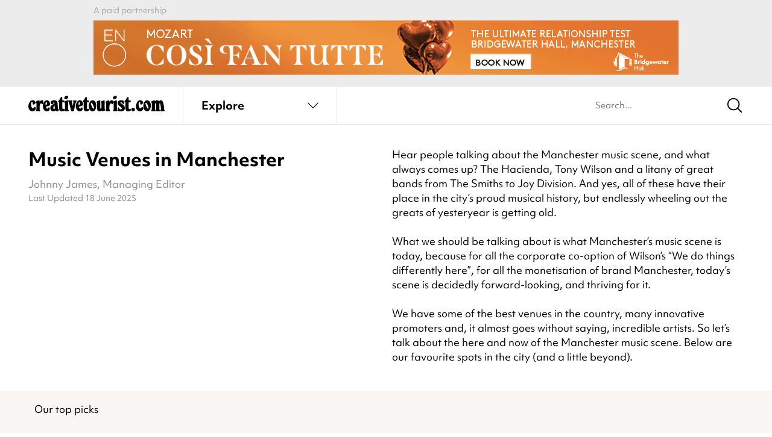

--- FILE ---
content_type: text/html; charset=UTF-8
request_url: https://www.creativetourist.com/manchester/music-venues/
body_size: 200687
content:
<!DOCTYPE html>
<html class="no-js" lang="en-GB">
<head>
	<meta charset="UTF-8">
<script type="text/javascript">
/* <![CDATA[ */
var gform;gform||(document.addEventListener("gform_main_scripts_loaded",function(){gform.scriptsLoaded=!0}),document.addEventListener("gform/theme/scripts_loaded",function(){gform.themeScriptsLoaded=!0}),window.addEventListener("DOMContentLoaded",function(){gform.domLoaded=!0}),gform={domLoaded:!1,scriptsLoaded:!1,themeScriptsLoaded:!1,isFormEditor:()=>"function"==typeof InitializeEditor,callIfLoaded:function(o){return!(!gform.domLoaded||!gform.scriptsLoaded||!gform.themeScriptsLoaded&&!gform.isFormEditor()||(gform.isFormEditor()&&console.warn("The use of gform.initializeOnLoaded() is deprecated in the form editor context and will be removed in Gravity Forms 3.1."),o(),0))},initializeOnLoaded:function(o){gform.callIfLoaded(o)||(document.addEventListener("gform_main_scripts_loaded",()=>{gform.scriptsLoaded=!0,gform.callIfLoaded(o)}),document.addEventListener("gform/theme/scripts_loaded",()=>{gform.themeScriptsLoaded=!0,gform.callIfLoaded(o)}),window.addEventListener("DOMContentLoaded",()=>{gform.domLoaded=!0,gform.callIfLoaded(o)}))},hooks:{action:{},filter:{}},addAction:function(o,r,e,t){gform.addHook("action",o,r,e,t)},addFilter:function(o,r,e,t){gform.addHook("filter",o,r,e,t)},doAction:function(o){gform.doHook("action",o,arguments)},applyFilters:function(o){return gform.doHook("filter",o,arguments)},removeAction:function(o,r){gform.removeHook("action",o,r)},removeFilter:function(o,r,e){gform.removeHook("filter",o,r,e)},addHook:function(o,r,e,t,n){null==gform.hooks[o][r]&&(gform.hooks[o][r]=[]);var d=gform.hooks[o][r];null==n&&(n=r+"_"+d.length),gform.hooks[o][r].push({tag:n,callable:e,priority:t=null==t?10:t})},doHook:function(r,o,e){var t;if(e=Array.prototype.slice.call(e,1),null!=gform.hooks[r][o]&&((o=gform.hooks[r][o]).sort(function(o,r){return o.priority-r.priority}),o.forEach(function(o){"function"!=typeof(t=o.callable)&&(t=window[t]),"action"==r?t.apply(null,e):e[0]=t.apply(null,e)})),"filter"==r)return e[0]},removeHook:function(o,r,t,n){var e;null!=gform.hooks[o][r]&&(e=(e=gform.hooks[o][r]).filter(function(o,r,e){return!!(null!=n&&n!=o.tag||null!=t&&t!=o.priority)}),gform.hooks[o][r]=e)}});
/* ]]> */
</script>

	<meta http-equiv="X-UA-Compatible" content="IE=edge">
	<link rel="profile" href="https://gmpg.org/xfn/11">
	<meta name="viewport" content="width=device-width, initial-scale=1">
	<meta name='robots' content='index, follow, max-image-preview:large, max-snippet:-1, max-video-preview:-1' />

	<!-- This site is optimized with the Yoast SEO plugin v26.2 - https://yoast.com/wordpress/plugins/seo/ -->
	<title>Music Venues in Manchester - Creative Tourist</title>
	<meta name="description" content="Manchester is famous for its large music scene. Check out our guide to our 5 favorite music venues in Manchester." />
	<link rel="canonical" href="https://www.creativetourist.com/manchester/music-venues/" />
	<meta property="og:locale" content="en_GB" />
	<meta property="og:type" content="article" />
	<meta property="og:title" content="Music Venues in Manchester - Creative Tourist" />
	<meta property="og:description" content="Manchester is famous for its large music scene. Check out our guide to our 5 favorite music venues in Manchester." />
	<meta property="og:url" content="https://www.creativetourist.com/manchester/music-venues/" />
	<meta property="og:site_name" content="Creative Tourist" />
	<meta property="article:modified_time" content="2025-06-18T08:52:38+00:00" />
	<meta property="og:image" content="https://www.creativetourist.com/app/uploads/2015/08/The-Halle-Bridgewater-Hall-e1471884397411.jpg" />
	<meta property="og:image:width" content="788" />
	<meta property="og:image:height" content="490" />
	<meta property="og:image:type" content="image/jpeg" />
	<meta name="twitter:card" content="summary_large_image" />
	<script type="application/ld+json" class="yoast-schema-graph">{
	    "@context": "https://schema.org",
	    "@graph": [
	        {
	            "@type": "WebPage",
	            "@id": "https://www.creativetourist.com/manchester/music-venues/",
	            "url": "https://www.creativetourist.com/manchester/music-venues/",
	            "name": "Music Venues in Manchester - Creative Tourist",
	            "isPartOf": {
	                "@id": "https://www.creativetourist.com/#website"
	            },
	            "primaryImageOfPage": {
	                "@id": "https://www.creativetourist.com/manchester/music-venues/#primaryimage"
	            },
	            "image": {
	                "@id": "https://www.creativetourist.com/manchester/music-venues/#primaryimage"
	            },
	            "thumbnailUrl": "https://www.creativetourist.com/app/uploads/2015/08/The-Halle-Bridgewater-Hall-e1471884397411.jpg",
	            "datePublished": "2016-08-22T10:02:06+00:00",
	            "dateModified": "2025-06-18T08:52:38+00:00",
	            "description": "Manchester is famous for its large music scene. Check out our guide to our 5 favorite music venues in Manchester.",
	            "breadcrumb": {
	                "@id": "https://www.creativetourist.com/manchester/music-venues/#breadcrumb"
	            },
	            "inLanguage": "en-GB",
	            "potentialAction": [
	                {
	                    "@type": "ReadAction",
	                    "target": [
	                        "https://www.creativetourist.com/manchester/music-venues/"
	                    ]
	                }
	            ]
	        },
	        {
	            "@type": "ImageObject",
	            "inLanguage": "en-GB",
	            "@id": "https://www.creativetourist.com/manchester/music-venues/#primaryimage",
	            "url": "https://www.creativetourist.com/app/uploads/2015/08/The-Halle-Bridgewater-Hall-e1471884397411.jpg",
	            "contentUrl": "https://www.creativetourist.com/app/uploads/2015/08/The-Halle-Bridgewater-Hall-e1471884397411.jpg",
	            "width": 788,
	            "height": 490,
	            "caption": "Photo of the Halle orchestra at Bridgewater"
	        },
	        {
	            "@type": "BreadcrumbList",
	            "@id": "https://www.creativetourist.com/manchester/music-venues/#breadcrumb",
	            "itemListElement": [
	                {
	                    "@type": "ListItem",
	                    "position": 1,
	                    "name": "Home",
	                    "item": "https://www.creativetourist.com/"
	                },
	                {
	                    "@type": "ListItem",
	                    "position": 2,
	                    "name": "Things to Do in Manchester",
	                    "item": "https://www.creativetourist.com/manchester/"
	                },
	                {
	                    "@type": "ListItem",
	                    "position": 3,
	                    "name": "Music Venues in Manchester"
	                }
	            ]
	        },
	        {
	            "@type": "WebSite",
	            "@id": "https://www.creativetourist.com/#website",
	            "url": "https://www.creativetourist.com/",
	            "name": "Creative Tourist",
	            "description": "",
	            "potentialAction": [
	                {
	                    "@type": "SearchAction",
	                    "target": {
	                        "@type": "EntryPoint",
	                        "urlTemplate": "https://www.creativetourist.com/?s={search_term_string}"
	                    },
	                    "query-input": {
	                        "@type": "PropertyValueSpecification",
	                        "valueRequired": true,
	                        "valueName": "search_term_string"
	                    }
	                }
	            ],
	            "inLanguage": "en-GB"
	        }
	    ]
	}</script>
	<!-- / Yoast SEO plugin. -->


<link rel='dns-prefetch' href='//use.typekit.net' />
<link rel="alternate" type="application/rss+xml" title="Creative Tourist &raquo; Feed" href="https://www.creativetourist.com/feed/" />
<link rel="alternate" type="application/rss+xml" title="Creative Tourist &raquo; Comments Feed" href="https://www.creativetourist.com/comments/feed/" />
<script>window.dataLayer = window.dataLayer || [];</script><style id='wp-img-auto-sizes-contain-inline-css' type='text/css'>
img:is([sizes=auto i],[sizes^="auto," i]){contain-intrinsic-size:3000px 1500px}
/*# sourceURL=wp-img-auto-sizes-contain-inline-css */
</style>
<link rel='stylesheet' id='adobe-fonts-css' href='https://use.typekit.net/phj7giw.css' type='text/css' media='all' />
<link rel='stylesheet' id='ct4-main-style-css' href='https://www.creativetourist.com/app/themes/ct4/assets/dist/css/style.css?ver=e31bcb465' type='text/css' media='all' />
<script type="text/javascript" id="altcha-widget-custom-options-js-after">
/* <![CDATA[ */
(() => { window.ALTCHA_WIDGET_ATTRS = {"challengeurl":"https:\/\/www.creativetourist.com\/wp-json\/altcha\/v1\/challenge","strings":"{\"error\":\"Verification failed. Try again later.\",\"footer\":\"Protected by <a href=\\\"https:\\\/\\\/altcha.org\\\/\\\" target=\\\"_blank\\\">ALTCHA<\\\/a>\",\"label\":\"I'm not a robot\",\"verified\":\"Verified\",\"verifying\":\"Verifying...\",\"waitAlert\":\"Verifying... please wait.\"}","hidefooter":"1"}; })();
//# sourceURL=altcha-widget-custom-options-js-after
/* ]]> */
</script>
<script type="text/javascript" src="https://www.creativetourist.com/cms/wp-includes/js/jquery/jquery.min.js?ver=3.7.1" id="jquery-core-js"></script>
<!-- HFCM by 99 Robots - Snippet # 2: Majestic Site Verification -->
<meta name="majestic-site-verification" content="MJ12_bb32ff34-0be8-41be-8d10-a05cc76e46d0">
<!-- /end HFCM by 99 Robots -->
<!-- HFCM by 99 Robots - Snippet # 3: Google Tag Manager (Head) -->
<!-- Google Tag Manager -->
<script>(function(w,d,s,l,i){w[l]=w[l]||[];w[l].push({'gtm.start':
new Date().getTime(),event:'gtm.js'});var f=d.getElementsByTagName(s)[0],
j=d.createElement(s),dl=l!='dataLayer'?'&l='+l:'';j.async=true;j.src=
'https://www.googletagmanager.com/gtm.js?id='+i+dl;f.parentNode.insertBefore(j,f);
})(window,document,'script','dataLayer','GTM-M85WQ6H');</script>
<!-- End Google Tag Manager -->
<!-- /end HFCM by 99 Robots -->
	<style id='global-styles-inline-css' type='text/css'>
:root{--wp--preset--aspect-ratio--square: 1;--wp--preset--aspect-ratio--4-3: 4/3;--wp--preset--aspect-ratio--3-4: 3/4;--wp--preset--aspect-ratio--3-2: 3/2;--wp--preset--aspect-ratio--2-3: 2/3;--wp--preset--aspect-ratio--16-9: 16/9;--wp--preset--aspect-ratio--9-16: 9/16;--wp--preset--color--black: #000000;--wp--preset--color--cyan-bluish-gray: #abb8c3;--wp--preset--color--white: #ffffff;--wp--preset--color--pale-pink: #f78da7;--wp--preset--color--vivid-red: #cf2e2e;--wp--preset--color--luminous-vivid-orange: #ff6900;--wp--preset--color--luminous-vivid-amber: #fcb900;--wp--preset--color--light-green-cyan: #7bdcb5;--wp--preset--color--vivid-green-cyan: #00d084;--wp--preset--color--pale-cyan-blue: #8ed1fc;--wp--preset--color--vivid-cyan-blue: #0693e3;--wp--preset--color--vivid-purple: #9b51e0;--wp--preset--gradient--vivid-cyan-blue-to-vivid-purple: linear-gradient(135deg,rgb(6,147,227) 0%,rgb(155,81,224) 100%);--wp--preset--gradient--light-green-cyan-to-vivid-green-cyan: linear-gradient(135deg,rgb(122,220,180) 0%,rgb(0,208,130) 100%);--wp--preset--gradient--luminous-vivid-amber-to-luminous-vivid-orange: linear-gradient(135deg,rgb(252,185,0) 0%,rgb(255,105,0) 100%);--wp--preset--gradient--luminous-vivid-orange-to-vivid-red: linear-gradient(135deg,rgb(255,105,0) 0%,rgb(207,46,46) 100%);--wp--preset--gradient--very-light-gray-to-cyan-bluish-gray: linear-gradient(135deg,rgb(238,238,238) 0%,rgb(169,184,195) 100%);--wp--preset--gradient--cool-to-warm-spectrum: linear-gradient(135deg,rgb(74,234,220) 0%,rgb(151,120,209) 20%,rgb(207,42,186) 40%,rgb(238,44,130) 60%,rgb(251,105,98) 80%,rgb(254,248,76) 100%);--wp--preset--gradient--blush-light-purple: linear-gradient(135deg,rgb(255,206,236) 0%,rgb(152,150,240) 100%);--wp--preset--gradient--blush-bordeaux: linear-gradient(135deg,rgb(254,205,165) 0%,rgb(254,45,45) 50%,rgb(107,0,62) 100%);--wp--preset--gradient--luminous-dusk: linear-gradient(135deg,rgb(255,203,112) 0%,rgb(199,81,192) 50%,rgb(65,88,208) 100%);--wp--preset--gradient--pale-ocean: linear-gradient(135deg,rgb(255,245,203) 0%,rgb(182,227,212) 50%,rgb(51,167,181) 100%);--wp--preset--gradient--electric-grass: linear-gradient(135deg,rgb(202,248,128) 0%,rgb(113,206,126) 100%);--wp--preset--gradient--midnight: linear-gradient(135deg,rgb(2,3,129) 0%,rgb(40,116,252) 100%);--wp--preset--font-size--small: 13px;--wp--preset--font-size--medium: 20px;--wp--preset--font-size--large: 36px;--wp--preset--font-size--x-large: 42px;--wp--preset--spacing--20: 0.44rem;--wp--preset--spacing--30: 0.67rem;--wp--preset--spacing--40: 1rem;--wp--preset--spacing--50: 1.5rem;--wp--preset--spacing--60: 2.25rem;--wp--preset--spacing--70: 3.38rem;--wp--preset--spacing--80: 5.06rem;--wp--preset--shadow--natural: 6px 6px 9px rgba(0, 0, 0, 0.2);--wp--preset--shadow--deep: 12px 12px 50px rgba(0, 0, 0, 0.4);--wp--preset--shadow--sharp: 6px 6px 0px rgba(0, 0, 0, 0.2);--wp--preset--shadow--outlined: 6px 6px 0px -3px rgb(255, 255, 255), 6px 6px rgb(0, 0, 0);--wp--preset--shadow--crisp: 6px 6px 0px rgb(0, 0, 0);}:where(.is-layout-flex){gap: 0.5em;}:where(.is-layout-grid){gap: 0.5em;}body .is-layout-flex{display: flex;}.is-layout-flex{flex-wrap: wrap;align-items: center;}.is-layout-flex > :is(*, div){margin: 0;}body .is-layout-grid{display: grid;}.is-layout-grid > :is(*, div){margin: 0;}:where(.wp-block-columns.is-layout-flex){gap: 2em;}:where(.wp-block-columns.is-layout-grid){gap: 2em;}:where(.wp-block-post-template.is-layout-flex){gap: 1.25em;}:where(.wp-block-post-template.is-layout-grid){gap: 1.25em;}.has-black-color{color: var(--wp--preset--color--black) !important;}.has-cyan-bluish-gray-color{color: var(--wp--preset--color--cyan-bluish-gray) !important;}.has-white-color{color: var(--wp--preset--color--white) !important;}.has-pale-pink-color{color: var(--wp--preset--color--pale-pink) !important;}.has-vivid-red-color{color: var(--wp--preset--color--vivid-red) !important;}.has-luminous-vivid-orange-color{color: var(--wp--preset--color--luminous-vivid-orange) !important;}.has-luminous-vivid-amber-color{color: var(--wp--preset--color--luminous-vivid-amber) !important;}.has-light-green-cyan-color{color: var(--wp--preset--color--light-green-cyan) !important;}.has-vivid-green-cyan-color{color: var(--wp--preset--color--vivid-green-cyan) !important;}.has-pale-cyan-blue-color{color: var(--wp--preset--color--pale-cyan-blue) !important;}.has-vivid-cyan-blue-color{color: var(--wp--preset--color--vivid-cyan-blue) !important;}.has-vivid-purple-color{color: var(--wp--preset--color--vivid-purple) !important;}.has-black-background-color{background-color: var(--wp--preset--color--black) !important;}.has-cyan-bluish-gray-background-color{background-color: var(--wp--preset--color--cyan-bluish-gray) !important;}.has-white-background-color{background-color: var(--wp--preset--color--white) !important;}.has-pale-pink-background-color{background-color: var(--wp--preset--color--pale-pink) !important;}.has-vivid-red-background-color{background-color: var(--wp--preset--color--vivid-red) !important;}.has-luminous-vivid-orange-background-color{background-color: var(--wp--preset--color--luminous-vivid-orange) !important;}.has-luminous-vivid-amber-background-color{background-color: var(--wp--preset--color--luminous-vivid-amber) !important;}.has-light-green-cyan-background-color{background-color: var(--wp--preset--color--light-green-cyan) !important;}.has-vivid-green-cyan-background-color{background-color: var(--wp--preset--color--vivid-green-cyan) !important;}.has-pale-cyan-blue-background-color{background-color: var(--wp--preset--color--pale-cyan-blue) !important;}.has-vivid-cyan-blue-background-color{background-color: var(--wp--preset--color--vivid-cyan-blue) !important;}.has-vivid-purple-background-color{background-color: var(--wp--preset--color--vivid-purple) !important;}.has-black-border-color{border-color: var(--wp--preset--color--black) !important;}.has-cyan-bluish-gray-border-color{border-color: var(--wp--preset--color--cyan-bluish-gray) !important;}.has-white-border-color{border-color: var(--wp--preset--color--white) !important;}.has-pale-pink-border-color{border-color: var(--wp--preset--color--pale-pink) !important;}.has-vivid-red-border-color{border-color: var(--wp--preset--color--vivid-red) !important;}.has-luminous-vivid-orange-border-color{border-color: var(--wp--preset--color--luminous-vivid-orange) !important;}.has-luminous-vivid-amber-border-color{border-color: var(--wp--preset--color--luminous-vivid-amber) !important;}.has-light-green-cyan-border-color{border-color: var(--wp--preset--color--light-green-cyan) !important;}.has-vivid-green-cyan-border-color{border-color: var(--wp--preset--color--vivid-green-cyan) !important;}.has-pale-cyan-blue-border-color{border-color: var(--wp--preset--color--pale-cyan-blue) !important;}.has-vivid-cyan-blue-border-color{border-color: var(--wp--preset--color--vivid-cyan-blue) !important;}.has-vivid-purple-border-color{border-color: var(--wp--preset--color--vivid-purple) !important;}.has-vivid-cyan-blue-to-vivid-purple-gradient-background{background: var(--wp--preset--gradient--vivid-cyan-blue-to-vivid-purple) !important;}.has-light-green-cyan-to-vivid-green-cyan-gradient-background{background: var(--wp--preset--gradient--light-green-cyan-to-vivid-green-cyan) !important;}.has-luminous-vivid-amber-to-luminous-vivid-orange-gradient-background{background: var(--wp--preset--gradient--luminous-vivid-amber-to-luminous-vivid-orange) !important;}.has-luminous-vivid-orange-to-vivid-red-gradient-background{background: var(--wp--preset--gradient--luminous-vivid-orange-to-vivid-red) !important;}.has-very-light-gray-to-cyan-bluish-gray-gradient-background{background: var(--wp--preset--gradient--very-light-gray-to-cyan-bluish-gray) !important;}.has-cool-to-warm-spectrum-gradient-background{background: var(--wp--preset--gradient--cool-to-warm-spectrum) !important;}.has-blush-light-purple-gradient-background{background: var(--wp--preset--gradient--blush-light-purple) !important;}.has-blush-bordeaux-gradient-background{background: var(--wp--preset--gradient--blush-bordeaux) !important;}.has-luminous-dusk-gradient-background{background: var(--wp--preset--gradient--luminous-dusk) !important;}.has-pale-ocean-gradient-background{background: var(--wp--preset--gradient--pale-ocean) !important;}.has-electric-grass-gradient-background{background: var(--wp--preset--gradient--electric-grass) !important;}.has-midnight-gradient-background{background: var(--wp--preset--gradient--midnight) !important;}.has-small-font-size{font-size: var(--wp--preset--font-size--small) !important;}.has-medium-font-size{font-size: var(--wp--preset--font-size--medium) !important;}.has-large-font-size{font-size: var(--wp--preset--font-size--large) !important;}.has-x-large-font-size{font-size: var(--wp--preset--font-size--x-large) !important;}
/*# sourceURL=global-styles-inline-css */
</style>
</head>
<body class="guide-template-default single single-guide guide-music-venues postid-11579 guide-type-visitor">
		<div class="wrapper">

	<div class="qxcu header bg-gray">
	<div class="qxmb-wrap">
		<div class="qxmb">
			<a data-aq-item-id="170143" data-aq-slot="header" class="aq-track" rel="nofollow" href="https://www.bridgewater-hall.co.uk/series/english-national-opera/" target="_blank">
					<picture>
						<source media="(min-width:640px)" srcset="https://www.creativetourist.com/app/uploads/2025/12/ENO-970x90px-CosiMCR.gif">
						<img src="https://www.creativetourist.com/app/uploads/2025/12/ENO-320x100px-CosiMCR.gif" alt="">
					</picture>
				</a><script>
			window.dataLayer = window.dataLayer || [];
			dataLayer.push({"event":"aq_rendered_item","aq_item_id":"170143","aq_slot":"header"});
			</script>		</div>
		<span class="caption qxmsg"></span>
	</div>
</div>

	<header class="header site-header" x-data="liveSearch()" @scroll.window.throttle.100ms="if (window.matchMedia('(min-width: 1025px)').matches) destroy()">
		<div class="ct-header">
			<div class="ct-topmenu">
				<div class="container">
					<div class="ct-header__logo">
						<a href="/" class="logo" aria-label="Back to home">
							<svg xmlns="http://www.w3.org/2000/svg" viewBox="0 0 230 25.5">
  <path d="m7.37,7.33c.63,0,1.23.12,1.81.36.58.24,1.09.54,1.54.93.45.38.81.82,1.08,1.32.28.5.41,1.01.41,1.54,0,.32-.14.63-.41.95-.28.31-.76.72-1.44,1.22-.45.34-.81.58-1.1.71-.29.13-.54.2-.75.2s-.42-.08-.63-.24c-.21-.16-.35-.35-.43-.59-.03-.08-.05-.14-.06-.18-.01-.04-.03-.11-.04-.22-.01-.1-.02-.25-.02-.43v-.75c0-.55-.11-1.01-.33-1.38-.22-.37-.49-.55-.81-.55-.53,0-.94.31-1.24.92-.3.61-.45,1.47-.45,2.57,0,.94.08,1.83.26,2.67.17.84.4,1.58.69,2.22.29.64.62,1.15,1.01,1.51.38.37.78.55,1.2.55.58,0,1.1-.37,1.58-1.1.34-.58.61-.95.81-1.12.2-.17.44-.26.73-.26.5,0,.91.21,1.22.63.31.42.47.96.47,1.62,0,.71-.14,1.38-.43,1.98-.29.61-.69,1.15-1.2,1.61-.51.46-1.11.83-1.79,1.09-.68.26-1.42.4-2.21.4-.97,0-1.87-.2-2.7-.61-.83-.41-1.55-.98-2.17-1.71-.62-.74-1.1-1.6-1.44-2.6-.34-1-.51-2.08-.51-3.23,0-1.34.22-2.67.67-4,.45-1.33,1.05-2.48,1.81-3.45,1.39-1.71,3.02-2.56,4.89-2.56Z" fill="currentColor"/>
  <path d="m19.04,9.97c.42-.53.79-.96,1.12-1.3.33-.34.64-.61.95-.81.3-.2.6-.34.91-.42.3-.08.64-.12,1.01-.12,1.5,0,2.25.68,2.25,2.05,0,.18-.01.44-.04.77-.03.33-.06.67-.1,1.02-.04.35-.09.69-.14,1.01-.05.32-.11.55-.16.71-.05.29-.18.52-.37.69-.2.17-.43.26-.69.26-.21,0-.41-.06-.61-.18-.2-.12-.44-.36-.73-.73-.37-.39-.67-.59-.91-.59-.37,0-.76.27-1.18.81-.42.54-.74,1.19-.95,1.95-.08.24-.14.47-.18.71-.04.24-.07.51-.1.81-.03.3-.05.65-.06,1.03-.01.38-.02.85-.02,1.4v2.4c0,.34.02.62.06.83.04.21.09.38.16.51.07.13.16.28.3.43.18.24.3.41.36.53.05.12.08.26.08.41,0,.71-.49,1.06-1.46,1.06h-4.34c-1,0-1.5-.35-1.5-1.06,0-.16.03-.29.08-.41.05-.12.17-.3.35-.53.13-.16.23-.32.3-.47.07-.16.12-.34.16-.55.04-.21.06-.47.06-.77v-8.96c0-.13,0-.23-.02-.3-.01-.06-.03-.12-.06-.18-.05-.13-.12-.24-.2-.34-.08-.09-.3-.32-.67-.69-.16-.11-.24-.29-.24-.55,0-.32.1-.57.3-.75.2-.18.61-.42,1.24-.71l1.89-.87c.5-.24.9-.4,1.2-.49.3-.09.56-.14.77-.14.45,0,.75.15.93.43.17.29.26.84.26,1.66v.43Z" fill="currentColor"/>
  <path d="m29.72,17.97c.13.92.41,1.66.85,2.23.43.57.91.85,1.44.85.26,0,.47-.06.63-.18.16-.12.34-.32.55-.61.29-.45.53-.75.73-.91.2-.16.44-.24.73-.24.95,0,1.42.64,1.42,1.93s-.46,2.38-1.38,3.21c-.92.83-2.1,1.24-3.55,1.24-.95,0-1.83-.2-2.64-.61-.81-.41-1.52-.97-2.11-1.68-.59-.71-1.05-1.56-1.38-2.54-.33-.98-.49-2.06-.49-3.21,0-1.37.18-2.66.55-3.88.37-1.22.85-2.3,1.46-3.23.6-.93,1.31-1.67,2.13-2.21.81-.54,1.68-.81,2.6-.81.84,0,1.64.23,2.38.69.75.46,1.35,1.07,1.79,1.83.39.68.71,1.43.95,2.25.24.82.36,1.56.36,2.25,0,.58-.15,1-.43,1.26-.29.26-.92.55-1.89.87l-4.69,1.5Zm-.47-2.52c.81-.37,1.39-.74,1.73-1.12.34-.38.51-.86.51-1.44,0-.76-.12-1.39-.35-1.87-.24-.49-.54-.73-.91-.73-.82,0-1.22.96-1.22,2.88,0,.42.01.8.04,1.12.03.33.09.72.2,1.16Z" fill="currentColor"/>
  <path d="m49.74,19.43c.03.58.07,1.04.12,1.38.05.34.12.61.2.81.08.2.18.33.3.39.12.07.28.1.49.1.18,0,.45-.05.79-.16-.05,1.13-.36,2-.91,2.62-.55.62-1.33.93-2.33.93-1.23,0-2.23-.51-3-1.54-.95,1.02-2.05,1.54-3.31,1.54-.71,0-1.37-.14-1.97-.41-.6-.28-1.14-.66-1.6-1.14-.46-.49-.82-1.06-1.08-1.71-.26-.66-.39-1.37-.39-2.13,0-1.58.55-2.91,1.65-4,1.1-1.09,2.88-2.04,5.32-2.86l-.08-1.14c-.05-.6-.09-.97-.1-1.08-.01-.12-.05-.2-.1-.26-.16-.24-.38-.35-.67-.35-.39,0-.68.16-.87.47.18.39.28.75.28,1.06,0,.61-.22,1.1-.65,1.48-.43.38-.99.57-1.68.57-.76,0-1.39-.26-1.87-.77-.49-.51-.73-1.18-.73-1.99,0-1.16.55-2.1,1.66-2.82,1.1-.72,2.54-1.08,4.3-1.08,1.08,0,2.04.18,2.9.53.85.35,1.52.87,1.99,1.56.16.21.29.41.39.59.11.18.19.41.26.67.07.26.12.58.16.95.04.37.07.81.1,1.34l.43,6.46Zm-5.56-3.55c-.76.52-1.27,1.05-1.54,1.56-.26.51-.39,1.2-.39,2.07,0,.76.11,1.36.33,1.79.22.43.53.65.93.65.66,0,.99-.53.99-1.58v-.47c0-.16-.01-.31-.04-.47l-.28-3.55Z" fill="currentColor"/>
  <path d="m57.34,18.96c.03.53.05.93.06,1.2.01.28.03.49.04.63.01.15.04.26.08.33.04.08.1.16.18.24.26.26.53.39.79.39.13,0,.3-.05.51-.16.29-.13.49-.22.59-.26.1-.04.22-.06.36-.06.34,0,.62.13.83.39.21.26.32.61.32,1.03,0,.84-.41,1.52-1.22,2.03-.81.51-1.88.77-3.2.77-2.04,0-3.43-.62-4.17-1.85-.19-.29-.32-.7-.4-1.24-.08-.54-.12-1.27-.12-2.19v-9.3c-1.13-.03-1.7-.48-1.7-1.38,0-.34.07-.62.22-.85.14-.22.44-.52.89-.89,1-.81,1.86-2.01,2.58-3.59.37-.84.69-1.4.97-1.68.28-.28.63-.41,1.05-.41.5,0,.85.16,1.05.49.2.33.3.89.3,1.68v3.31h1.42c.84,0,1.39.1,1.65.3.26.2.39.64.39,1.32,0,.63-.14,1.05-.41,1.26-.28.21-.81.31-1.6.31h-1.46v8.16Z" fill="currentColor"/>
  <path d="m67.2,19.98v1.46c0,.34.02.62.06.83.04.21.09.38.16.51.07.13.16.28.3.43.18.24.3.41.35.53.05.12.08.26.08.41,0,.71-.49,1.06-1.46,1.06h-4.37c-.97,0-1.46-.35-1.46-1.06,0-.16.03-.29.08-.41.05-.12.17-.3.35-.53.13-.16.23-.3.3-.43.07-.13.12-.3.16-.51.04-.21.06-.49.06-.83v-9.02c0-.13,0-.22-.02-.28-.01-.05-.03-.11-.06-.16-.05-.13-.11-.24-.18-.34-.07-.09-.29-.32-.69-.69-.16-.11-.24-.29-.24-.55,0-.32.1-.57.3-.75.2-.18.61-.42,1.24-.71l1.89-.87c.5-.24.9-.4,1.2-.49.3-.09.56-.14.77-.14.45,0,.75.13.93.39.17.26.26.72.26,1.38v10.76Zm-2.29-19.98c.66,0,1.19.2,1.6.59.41.39.61.93.61,1.62,0,.45-.12.88-.35,1.3-.24.42-.55.79-.95,1.12-.39.33-.85.59-1.36.79-.51.2-1.05.3-1.6.3-.63,0-1.15-.21-1.56-.63-.41-.42-.61-.95-.61-1.58,0-.45.12-.88.37-1.3.25-.42.57-.8.97-1.12.39-.33.84-.59,1.34-.79.5-.2,1.01-.3,1.54-.3Z" fill="currentColor"/>
  <path d="m75.91,11.86l.16-.67c.08-.26.12-.5.12-.71,0-.18-.03-.33-.08-.43-.05-.1-.24-.38-.55-.83-.11-.1-.16-.26-.16-.47,0-.42.17-.74.51-.95.13-.08.27-.13.43-.16.16-.03.49-.04.99-.04h2.29c1.16,0,1.73.36,1.73,1.06,0,.26-.13.57-.39.91-.08.08-.16.16-.24.24-.08.08-.15.17-.2.28-.18.21-.32.44-.41.69-.09.25-.23.73-.41,1.44l-2.64,11.35c-.18.79-.41,1.3-.67,1.54-.26.24-.75.35-1.46.35h-.87c-.68,0-1.16-.12-1.44-.35-.28-.24-.52-.75-.73-1.54l-3.07-11.35c-.08-.34-.15-.62-.22-.85-.07-.22-.14-.41-.22-.57-.08-.16-.16-.31-.26-.45-.09-.14-.22-.32-.37-.53-.24-.29-.39-.5-.45-.63-.07-.13-.1-.3-.1-.51,0-.42.14-.7.41-.85.28-.14.79-.22,1.56-.22h3.07c.76,0,1.29.07,1.58.22.29.15.43.41.43.81,0,.19-.02.32-.06.4-.04.08-.19.29-.45.63-.18.26-.28.55-.28.87,0,.13.01.28.04.45.03.17.1.47.24.89l1.18,4.26.99-4.26Z" fill="currentColor"/>
  <path d="m85.29,17.97c.13.92.41,1.66.85,2.23.43.57.91.85,1.44.85.26,0,.47-.06.63-.18.16-.12.34-.32.55-.61.29-.45.53-.75.73-.91.2-.16.44-.24.73-.24.95,0,1.42.64,1.42,1.93s-.46,2.38-1.38,3.21c-.92.83-2.1,1.24-3.55,1.24-.95,0-1.83-.2-2.64-.61-.81-.41-1.52-.97-2.11-1.68-.59-.71-1.05-1.56-1.38-2.54-.33-.98-.49-2.06-.49-3.21,0-1.37.18-2.66.55-3.88.37-1.22.85-2.3,1.46-3.23.6-.93,1.31-1.67,2.13-2.21.81-.54,1.68-.81,2.6-.81.84,0,1.63.23,2.38.69.75.46,1.35,1.07,1.79,1.83.39.68.71,1.43.95,2.25.24.82.35,1.56.35,2.25,0,.58-.14,1-.43,1.26-.29.26-.92.55-1.89.87l-4.69,1.5Zm-.47-2.52c.81-.37,1.39-.74,1.73-1.12.34-.38.51-.86.51-1.44,0-.76-.12-1.39-.35-1.87-.24-.49-.54-.73-.91-.73-.82,0-1.22.96-1.22,2.88,0,.42.01.8.04,1.12.03.33.09.72.2,1.16Z" fill="currentColor"/>
  <path d="m98.84,18.96c.03.53.05.93.06,1.2.01.28.03.49.04.63.01.15.04.26.08.33.04.08.1.16.18.24.26.26.53.39.79.39.13,0,.3-.05.51-.16.29-.13.49-.22.59-.26.1-.04.22-.06.36-.06.34,0,.62.13.83.39.21.26.31.61.31,1.03,0,.84-.41,1.52-1.22,2.03-.82.51-1.88.77-3.2.77-2.04,0-3.43-.62-4.17-1.85-.19-.29-.32-.7-.4-1.24-.08-.54-.12-1.27-.12-2.19v-9.3c-1.13-.03-1.69-.48-1.69-1.38,0-.34.07-.62.22-.85.14-.22.44-.52.89-.89,1-.81,1.86-2.01,2.58-3.59.37-.84.69-1.4.97-1.68.28-.28.63-.41,1.05-.41.5,0,.85.16,1.05.49.2.33.3.89.3,1.68v3.31h1.42c.84,0,1.39.1,1.65.3.26.2.39.64.39,1.32,0,.63-.14,1.05-.41,1.26-.28.21-.81.31-1.6.31h-1.46v8.16Z" fill="currentColor"/>
  <path d="m108.38,7.33c.84,0,1.68.26,2.52.79.84.52,1.56,1.22,2.17,2.09,1.05,1.52,1.58,3.47,1.58,5.83,0,1.31-.17,2.55-.49,3.7-.33,1.16-.77,2.16-1.32,3.02-.55.86-1.2,1.53-1.95,2.01-.75.49-1.56.73-2.42.73-.92,0-1.86-.28-2.82-.85-.96-.56-1.7-1.28-2.23-2.15-.45-.76-.8-1.64-1.06-2.62-.26-.98-.39-2.03-.39-3.13,0-1.31.16-2.54.49-3.69.33-1.14.78-2.14,1.36-3,.58-.85,1.26-1.52,2.05-2.01.79-.49,1.63-.73,2.52-.73Zm-1.89,4.18c-.58,0-.87.34-.87,1.02,0,.26.05.62.16,1.06.1.45.24.93.41,1.46.17.53.37,1.07.61,1.64.24.57.49,1.1.75,1.6.95,1.89,1.75,2.84,2.4,2.84.26,0,.47-.1.63-.3.16-.2.24-.45.24-.77,0-.26-.05-.62-.16-1.08-.11-.46-.25-.95-.43-1.48-.18-.53-.4-1.07-.65-1.64-.25-.56-.51-1.11-.77-1.63-.5-.97-.93-1.67-1.3-2.09-.37-.42-.71-.63-1.02-.63Z" fill="currentColor"/>
  <path d="m128.87,20.61v.73c0,.17.02.32.06.45.04.13.1.26.2.39.09.13.22.3.37.51.1.21.16.43.16.67,0,.55-.46.93-1.38,1.14-.4.1-.79.2-1.18.3-.39.09-.78.2-1.14.34-.58.13-1.03.2-1.34.2-.42,0-.72-.11-.89-.34-.17-.22-.26-.61-.26-1.16-.53.6-1.04,1.03-1.56,1.28-.51.25-1.14.37-1.87.37s-1.45-.16-2.07-.49c-.62-.33-1.08-.78-1.4-1.36-.16-.31-.28-.73-.36-1.24-.08-.51-.12-1.19-.12-2.03v-7.96c0-.13,0-.22-.02-.28-.01-.05-.03-.11-.06-.16-.05-.13-.11-.24-.18-.34-.07-.09-.3-.32-.69-.69-.16-.11-.24-.29-.24-.55,0-.32.1-.57.3-.75.2-.18.61-.42,1.24-.71l1.85-.87c.53-.24.93-.4,1.22-.49.29-.09.54-.14.75-.14.45,0,.76.13.93.39.17.26.26.72.26,1.38v9.5c.03.6.04,1.08.04,1.42s.01.54.04.59c.13.29.33.43.59.43.47,0,.81-.25,1.02-.75.21-.5.32-1.31.32-2.44v-5.56c0-.13,0-.22-.02-.28-.01-.05-.03-.11-.06-.16-.05-.13-.11-.24-.18-.34-.07-.09-.28-.32-.65-.69-.16-.11-.24-.29-.24-.55,0-.32.1-.57.3-.77.2-.2.6-.43,1.2-.69l1.89-.87c.5-.24.9-.4,1.2-.49.3-.09.56-.14.77-.14.45,0,.76.13.93.39.17.26.26.72.26,1.38v11.39Z" fill="currentColor"/>
  <path d="m136.76,9.97c.42-.53.79-.96,1.12-1.3.33-.34.64-.61.95-.81.3-.2.6-.34.91-.42.3-.08.64-.12,1.01-.12,1.5,0,2.25.68,2.25,2.05,0,.18-.01.44-.04.77-.03.33-.06.67-.1,1.02-.04.35-.08.69-.14,1.01-.05.32-.11.55-.16.71-.05.29-.18.52-.37.69-.2.17-.43.26-.69.26-.21,0-.41-.06-.61-.18-.2-.12-.44-.36-.73-.73-.37-.39-.67-.59-.91-.59-.37,0-.76.27-1.18.81-.42.54-.74,1.19-.95,1.95-.08.24-.14.47-.18.71-.04.24-.07.51-.1.81-.03.3-.05.65-.06,1.03-.01.38-.02.85-.02,1.4v2.4c0,.34.02.62.06.83.04.21.09.38.16.51.07.13.16.28.3.43.18.24.3.41.35.53.05.12.08.26.08.41,0,.71-.49,1.06-1.46,1.06h-4.34c-1,0-1.5-.35-1.5-1.06,0-.16.03-.29.08-.41.05-.12.17-.3.36-.53.13-.16.23-.32.3-.47.06-.16.12-.34.16-.55.04-.21.06-.47.06-.77v-8.96c0-.13,0-.23-.02-.3-.01-.06-.03-.12-.06-.18-.05-.13-.12-.24-.2-.34-.08-.09-.3-.32-.67-.69-.16-.11-.24-.29-.24-.55,0-.32.1-.57.3-.75.2-.18.61-.42,1.24-.71l1.89-.87c.5-.24.9-.4,1.2-.49.3-.09.56-.14.77-.14.45,0,.76.15.93.43.17.29.26.84.26,1.66v.43Z" fill="currentColor"/>
  <path d="m149.37,19.98v1.46c0,.34.02.62.06.83.04.21.09.38.16.51.06.13.16.28.29.43.18.24.3.41.35.53.05.12.08.26.08.41,0,.71-.49,1.06-1.46,1.06h-4.38c-.97,0-1.46-.35-1.46-1.06,0-.16.03-.29.08-.41.05-.12.17-.3.35-.53.13-.16.23-.3.3-.43.07-.13.12-.3.16-.51.04-.21.06-.49.06-.83v-9.02c0-.13,0-.22-.02-.28-.01-.05-.03-.11-.06-.16-.05-.13-.11-.24-.18-.34-.07-.09-.3-.32-.69-.69-.16-.11-.23-.29-.23-.55,0-.32.1-.57.3-.75.2-.18.61-.42,1.24-.71l1.89-.87c.5-.24.9-.4,1.2-.49.3-.09.56-.14.77-.14.45,0,.75.13.92.39.17.26.26.72.26,1.38v10.76Zm-2.29-19.98c.66,0,1.19.2,1.6.59.41.39.61.93.61,1.62,0,.45-.12.88-.36,1.3-.23.42-.55.79-.95,1.12-.39.33-.85.59-1.36.79-.51.2-1.04.3-1.6.3-.63,0-1.15-.21-1.56-.63-.41-.42-.61-.95-.61-1.58,0-.45.12-.88.37-1.3.25-.42.57-.8.97-1.12.39-.33.84-.59,1.34-.79.5-.2,1.01-.3,1.54-.3Z" fill="currentColor"/>
  <path d="m154.14,17.14c-.32-.18-.57-.35-.77-.49-.2-.14-.37-.28-.51-.4-.15-.12-.28-.23-.4-.33-.12-.11-.24-.22-.37-.36-.47-.5-.83-1.06-1.08-1.67-.25-.62-.37-1.24-.37-1.87s.12-1.27.37-1.85c.25-.58.6-1.08,1.06-1.5.46-.42,1-.75,1.62-.98.62-.24,1.28-.36,1.99-.36.26,0,.51.01.75.04.24.03.46.06.67.12.6.13.96.2,1.06.2.13,0,.35-.04.67-.12.26-.05.45-.08.55-.08.39,0,.71.13.95.39.24.26.45.72.63,1.38.18.55.34,1.15.47,1.79.13.64.2,1.08.2,1.32,0,.34-.11.63-.33.85-.22.22-.51.33-.85.33-.29,0-.53-.07-.73-.22-.2-.14-.44-.41-.73-.81-1-1.29-1.89-1.93-2.68-1.93-.29,0-.52.08-.69.24-.17.16-.26.35-.26.59,0,.21.07.39.2.53.13.14.41.33.83.57l1.26.71c1.81,1,3.13,2.03,3.96,3.09.83,1.06,1.24,2.28,1.24,3.65,0,1.65-.55,2.99-1.64,4-1.09,1.01-2.53,1.52-4.32,1.52-.37,0-.71-.02-1.02-.06s-.71-.12-1.18-.26c-.31-.08-.56-.12-.75-.12s-.41.04-.67.12c-.29.1-.53.16-.71.16-.63,0-1.1-.51-1.42-1.54-.05-.18-.11-.45-.18-.79-.07-.34-.12-.68-.18-1.02-.05-.34-.1-.66-.14-.97-.04-.3-.06-.53-.06-.69,0-.37.12-.68.35-.93.24-.25.54-.37.91-.37.29,0,.52.08.69.24.17.16.39.5.65,1.02.74,1.42,1.66,2.13,2.76,2.13.5,0,.91-.15,1.22-.45.32-.3.47-.69.47-1.16,0-.53-.16-.99-.49-1.4-.33-.41-.98-.93-1.95-1.56l-1.06-.71Z" fill="currentColor"/>
  <path d="m169.31,18.96c.03.53.05.93.06,1.2.01.28.03.49.04.63.01.15.04.26.08.33.04.08.1.16.18.24.26.26.53.39.79.39.13,0,.3-.05.51-.16.29-.13.49-.22.59-.26.1-.04.22-.06.35-.06.34,0,.62.13.83.39.21.26.32.61.32,1.03,0,.84-.41,1.52-1.22,2.03-.81.51-1.88.77-3.2.77-2.04,0-3.43-.62-4.17-1.85-.18-.29-.32-.7-.4-1.24-.08-.54-.12-1.27-.12-2.19v-9.3c-1.13-.03-1.7-.48-1.7-1.38,0-.34.07-.62.22-.85.14-.22.44-.52.89-.89,1-.81,1.86-2.01,2.58-3.59.37-.84.7-1.4.97-1.68.28-.28.63-.41,1.05-.41.5,0,.85.16,1.05.49.2.33.3.89.3,1.68v3.31h1.42c.84,0,1.39.1,1.66.3.26.2.39.64.39,1.32,0,.63-.14,1.05-.41,1.26-.28.21-.81.31-1.6.31h-1.46v8.16Z" fill="currentColor"/>
  <path d="m176.84,19.47c.84,0,1.56.3,2.15.91.59.6.89,1.33.89,2.17s-.3,1.51-.91,2.09c-.6.58-1.33.87-2.17.87s-1.54-.28-2.11-.85c-.57-.56-.85-1.27-.85-2.11s.29-1.56.87-2.17c.58-.61,1.29-.91,2.13-.91Z" fill="currentColor"/>
  <path d="m188.93,7.33c.63,0,1.24.12,1.81.36.58.24,1.09.54,1.54.93.45.38.81.82,1.08,1.32.28.5.42,1.01.42,1.54,0,.32-.14.63-.42.95-.28.31-.76.72-1.44,1.22-.45.34-.81.58-1.1.71-.29.13-.54.2-.75.2s-.42-.08-.63-.24c-.21-.16-.35-.35-.43-.59-.03-.08-.05-.14-.06-.18-.01-.04-.03-.11-.04-.22-.01-.1-.02-.25-.02-.43v-.75c0-.55-.11-1.01-.33-1.38-.22-.37-.49-.55-.81-.55-.53,0-.94.31-1.24.92-.31.61-.46,1.47-.46,2.57,0,.94.08,1.83.26,2.67.17.84.4,1.58.69,2.22.29.64.62,1.15,1,1.51.38.37.78.55,1.2.55.58,0,1.1-.37,1.58-1.1.34-.58.61-.95.81-1.12.2-.17.44-.26.73-.26.5,0,.91.21,1.22.63.32.42.47.96.47,1.62,0,.71-.15,1.38-.43,1.98-.29.61-.69,1.15-1.2,1.61-.51.46-1.11.83-1.79,1.09-.68.26-1.42.4-2.21.4-.97,0-1.87-.2-2.7-.61-.83-.41-1.55-.98-2.17-1.71-.62-.74-1.1-1.6-1.44-2.6-.34-1-.51-2.08-.51-3.23,0-1.34.22-2.67.67-4,.45-1.33,1.05-2.48,1.81-3.45,1.39-1.71,3.02-2.56,4.89-2.56Z" fill="currentColor"/>
  <path d="m200.44,7.33c.84,0,1.68.26,2.52.79.84.52,1.56,1.22,2.17,2.09,1.05,1.52,1.57,3.47,1.57,5.83,0,1.31-.17,2.55-.49,3.7-.33,1.16-.77,2.16-1.32,3.02-.55.86-1.2,1.53-1.95,2.01-.75.49-1.56.73-2.42.73-.92,0-1.86-.28-2.82-.85-.96-.56-1.7-1.28-2.23-2.15-.45-.76-.8-1.64-1.06-2.62-.26-.98-.39-2.03-.39-3.13,0-1.31.16-2.54.49-3.69.33-1.14.78-2.14,1.36-3,.58-.85,1.26-1.52,2.05-2.01.79-.49,1.63-.73,2.52-.73Zm-1.89,4.18c-.58,0-.87.34-.87,1.02,0,.26.05.62.16,1.06.1.45.24.93.41,1.46.17.53.37,1.07.61,1.64.24.57.49,1.1.75,1.6.95,1.89,1.75,2.84,2.4,2.84.26,0,.47-.1.63-.3.16-.2.24-.45.24-.77,0-.26-.05-.62-.16-1.08-.11-.46-.25-.95-.43-1.48-.18-.53-.4-1.07-.65-1.64-.25-.56-.51-1.11-.77-1.63-.5-.97-.93-1.67-1.3-2.09-.37-.42-.71-.63-1.02-.63Z" fill="currentColor"/>
  <path d="m210.53,8.08c.92-.42,1.56-.63,1.93-.63.45,0,.75.14.92.42.17.28.26.74.26,1.4.68-.74,1.29-1.24,1.83-1.52.54-.28,1.15-.41,1.83-.41.74,0,1.34.14,1.81.41.47.28.96.78,1.45,1.52.47-.6.96-1.08,1.48-1.42.51-.34.99-.51,1.43-.51,1.05,0,2.04.62,2.99,1.85.37.47.7,1.12,1,1.95.3.83.57,1.77.81,2.84.24,1.06.42,2.23.55,3.49.13,1.26.22,2.59.28,3.98.03.5.07.85.12,1.04.05.2.18.44.39.73.16.24.26.41.31.53.05.12.08.26.08.41,0,.42-.11.69-.33.81-.22.12-.74.2-1.55.26h-3.64c-.66,0-1.1-.08-1.35-.23-.25-.16-.37-.43-.37-.83,0-.16.03-.3.08-.43.05-.13.18-.34.39-.63.21-.26.34-.48.4-.67.05-.18.08-.46.08-.83,0-1.13-.07-2.34-.22-3.64-.14-1.3-.35-2.49-.61-3.6-.21-.92-.39-1.51-.55-1.79-.16-.28-.38-.41-.67-.41-.21,0-.34.09-.37.26-.04.17-.07.65-.1,1.43v7.58c0,.34.02.62.06.82.04.21.09.38.16.51.06.13.16.28.3.43.18.24.3.41.35.53.06.12.08.26.08.41,0,.71-.49,1.06-1.46,1.06h-4.38c-.97,0-1.46-.35-1.46-1.06,0-.16.03-.29.08-.41.05-.12.17-.29.35-.53.13-.16.23-.3.3-.43.07-.13.12-.3.16-.51.04-.21.06-.48.06-.82v-7.39c0-.79-.04-1.31-.12-1.55-.08-.25-.25-.37-.51-.37-.79,0-1.25.67-1.38,2,0,.21,0,.58-.02,1.1-.01.52-.02,1.13-.04,1.83-.01.69-.03,1.44-.04,2.24-.02.8-.02,1.56-.02,2.3,0,.37.03.66.1.88.07.22.19.47.37.73.19.24.3.41.36.53.05.12.08.24.08.37,0,.73-.49,1.1-1.46,1.1h-4.3c-.97,0-1.46-.35-1.46-1.06,0-.16.02-.29.08-.41.05-.12.17-.3.35-.53.13-.16.23-.3.3-.43.06-.13.12-.3.15-.51.04-.21.06-.49.06-.83v-9.02c0-.13,0-.22-.02-.28-.01-.05-.03-.11-.06-.16-.06-.13-.11-.24-.18-.34-.07-.09-.3-.32-.69-.69-.16-.11-.24-.29-.24-.55,0-.32.1-.57.3-.75.2-.18.61-.42,1.24-.71l1.89-.87Z" fill="currentColor"/>
</svg>						</a>
					</div>
					<div class="ct-header__toggle-wrap">
						<button class="ct-header__toggle" @click.prevent="toggleNavbar()" :class="navbarShow && 'active'">
							<span>Explore</span>
							<i class="icon-angle-down"></i>
						</button>
					</div>
					<div class="ct-header__search">
						<input 
x-model="searchString" 
@keyup.esc="
	searchString = '';
	clearSearch();
	searchShow = false;
	$refs.searchfield.blur();
"
@input.debounce.350="
	if (searchString.trim() !== '') {
		doLiveSearch();
	} else {
		clearSearch();
	}
"
type="search" name="s" x-ref="searchfield" placeholder="Search..." autocomplete="off" />
<svg class="ct-icon ct-icon-search" x-show="!isLoading" xmlns="http://www.w3.org/2000/svg" fill="none" viewBox="0 0 24 24" stroke-width="1.5" stroke="currentColor" class="size-6">
	<path stroke-linecap="round" stroke-linejoin="round" d="m21 21-5.197-5.197m0 0A7.5 7.5 0 1 0 5.196 5.196a7.5 7.5 0 0 0 10.607 10.607Z" />
</svg>
<span x-cloak class="ct-icon ct-icon-loading" x-show="isLoading">
	<svg width="24" height="24" stroke="#000" viewBox="0 0 24 24" xmlns="http://www.w3.org/2000/svg"><style>.spinner_V8m1{transform-origin:center;animation:spinner_zKoa 2s linear infinite}.spinner_V8m1 circle{stroke-linecap:round;animation:spinner_YpZS 1.5s ease-in-out infinite}@keyframes spinner_zKoa{100%{transform:rotate(360deg)}}@keyframes spinner_YpZS{0%{stroke-dasharray:0 150;stroke-dashoffset:0}47.5%{stroke-dasharray:42 150;stroke-dashoffset:-16}95%,100%{stroke-dasharray:42 150;stroke-dashoffset:-59}}</style><g class="spinner_V8m1"><circle cx="12" cy="12" r="9.5" fill="none" stroke-width="2"></circle></g></svg>
</span>					</div>
				</div>
			</div>
			<div class="megamenu" x-cloak :class="navbarShow && 'active'">
				<div class="container">
					<div class="megamenu__nav">
						<ul>
														<li><a :class="navSection === 170242 && 'active'" href="#" @mouseover="selectSection(170242)">Arts and Culture</a></li>
														<li><a :class="navSection === 170243 && 'active'" href="#" @mouseover="selectSection(170243)">Food and Drink</a></li>
														<li><a :class="navSection === 170244 && 'active'" href="#" @mouseover="selectSection(170244)">Experiences</a></li>
														<li><a :class="navSection === 170245 && 'active'" href="#" @mouseover="selectSection(170245)">Neighbourhoods</a></li>
													</ul>
					</div>
					<div class="megamenu__sections">
													<div x-cloak x-show="navSection === 170242" class="megamenu__section">
								<ul>
																		<li class="">
										<a href="https://www.creativetourist.com/music/">
											<span class="photo">
																								<img src="https://www.creativetourist.com/app/uploads/2026/01/Mandy-Indiana-1-by-Charles-Gall-2-150x150.jpg" alt="" class="photo">
																							</span>
											<span>Music</span>
										</a>
									</li>
																		<li class="">
										<a href="https://www.creativetourist.com/exhibitions/">
											<span class="photo">
																								<img src="https://www.creativetourist.com/app/uploads/2025/12/v02h6VMApExOmfl86bpwzMJttxkUiwxy2RT7bt5k-150x150.jpg" alt="" class="photo">
																							</span>
											<span>Exhibitions</span>
										</a>
									</li>
																		<li class="">
										<a href="https://www.creativetourist.com/theatre/">
											<span class="photo">
																								<img src="https://www.creativetourist.com/app/uploads/2025/12/JpCrd0MAj9mx3LCoRmRZ5nQ6u83VhZIMR5XMSi5I-150x150.jpg" alt="" class="photo">
																							</span>
											<span>Theatre</span>
										</a>
									</li>
																	</ul>
							</div>
													<div x-cloak x-show="navSection === 170243" class="megamenu__section">
								<ul>
																		<li class="">
										<a href="https://www.creativetourist.com/manchester/restaurant-deals/">
											<span class="photo">
																								<img src="https://www.creativetourist.com/app/uploads/2024/03/New-Wave-4-150x150.jpg" alt="" class="photo">
																							</span>
											<span>Restaurant Deals</span>
										</a>
									</li>
																		<li class="">
										<a href="https://www.creativetourist.com/manchester/bars-pubs/">
											<span class="photo">
																								<img src="https://www.creativetourist.com/app/uploads/2024/01/Blinker-4-150x150.jpg" alt="" class="photo">
																							</span>
											<span>Bars &#038; Pubs</span>
										</a>
									</li>
																		<li class="">
										<a href="https://www.creativetourist.com/manchester/cafes-breakfast-brunch/">
											<span class="photo">
																								<img src="https://www.creativetourist.com/app/uploads/2018/01/IMG_9059-150x150.jpeg" alt="" class="photo">
																							</span>
											<span>Cafés, Breakfast and Brunch</span>
										</a>
									</li>
																		<li class="">
										<a href="https://www.creativetourist.com/manchester/casual-dining/">
											<span class="photo">
																								<img src="https://www.creativetourist.com/app/uploads/2025/04/Kallos-12-150x150.jpg" alt="" class="photo">
																							</span>
											<span>Casual Dining</span>
										</a>
									</li>
																		<li class="">
										<a href="https://www.creativetourist.com/manchester/fine-dining-tasting-menus/">
											<span class="photo">
																								<img src="https://www.creativetourist.com/app/uploads/2025/02/DSC02339-Sampa-150x150.jpg" alt="" class="photo">
																							</span>
											<span>Fine Dining and Tasting Menus</span>
										</a>
									</li>
																		<li class="">
										<a href="https://www.creativetourist.com/manchester/food-halls-street-food/">
											<span class="photo">
																								<img src="https://www.creativetourist.com/app/uploads/2025/10/A73-DSC01789-Kargo-Habesha-Korean-BBQ-150x150.jpg" alt="" class="photo">
																							</span>
											<span>Food Halls &amp; Street Food</span>
										</a>
									</li>
																		<li class="">
										<a href="https://www.creativetourist.com/manchester/vegan-vegetarian/">
											<span class="photo">
																								<img src="https://www.creativetourist.com/app/uploads/2018/10/Evelyns-8-150x150.jpg" alt="" class="photo">
																							</span>
											<span>Vegan and Vegetarian Food</span>
										</a>
									</li>
																		<li class="megamenu__link_all">
										<a href="https://www.creativetourist.com/food-and-drink/">
											<span class="photo">
																								<img src="https://www.creativetourist.com/app/uploads/2024/12/Stow-23-DSC02692-150x150.jpg" alt="" class="photo">
																							</span>
											<span>Everything</span>
										</a>
									</li>
																	</ul>
							</div>
													<div x-cloak x-show="navSection === 170244" class="megamenu__section">
								<ul>
																		<li class="">
										<a href="https://www.creativetourist.com/event/secrets-of-didsbury/">
											<span class="photo">
																								<img src="https://www.creativetourist.com/app/uploads/2025/04/Tour-Didsbury-150x150.jpg" alt="" class="photo">
																							</span>
											<span>Secrets of Didsbury</span>
										</a>
									</li>
																		<li class="">
										<a href="https://www.creativetourist.com/event/secrets-of-ancoats-and-new-islington/">
											<span class="photo">
																								<img src="https://www.creativetourist.com/app/uploads/2025/04/Tour-Ancoats-New-Islington-2-scaled-e1767961648856-150x150.jpg" alt="" class="photo">
																							</span>
											<span>Secrets of Ancoats and New Islington</span>
										</a>
									</li>
																		<li class="">
										<a href="https://www.creativetourist.com/event/manchester-city-walking-tour/">
											<span class="photo">
																								<img src="https://www.creativetourist.com/app/uploads/2025/11/5qIvB57CPtbsHTRtJijP7MbSBwuVTbeMkKnCtmJ0-150x150.jpg" alt="" class="photo">
																							</span>
											<span>Manchester City Walking Tour</span>
										</a>
									</li>
																		<li class="">
										<a href="https://www.creativetourist.com/event/medieval-quarter-walking-tour/">
											<span class="photo">
																								<img src="https://www.creativetourist.com/app/uploads/2025/10/IMG_5136-150x150.jpeg" alt="" class="photo">
																							</span>
											<span>The Medieval Quarter Walking Tour</span>
										</a>
									</li>
																		<li class="">
										<a href="https://www.creativetourist.com/event/idyllic-england-derbyshire-the-peak-district/">
											<span class="photo">
																								<img src="https://www.creativetourist.com/app/uploads/2025/06/t88nIdsNQLUqakOzIfTzraLPvBjJDChVdx2AFJpC-150x150.jpg" alt="" class="photo">
																							</span>
											<span>Idyllic England: Derbyshire &#038; the Peak District</span>
										</a>
									</li>
																		<li class="">
										<a href="https://www.creativetourist.com/event/windermere-the-lake-district/">
											<span class="photo">
																								<img src="https://www.creativetourist.com/app/uploads/2025/06/hLFh0GsJOv4RAR27ghp2RtciWArMg9E1UzXTdDDZ-150x150.jpg" alt="" class="photo">
																							</span>
											<span>Tour of Windermere &#038; the Lake District</span>
										</a>
									</li>
																		<li class="">
										<a href="https://www.creativetourist.com/event/the-tales-from-the-dales-bronte-country/">
											<span class="photo">
																								<img src="https://www.creativetourist.com/app/uploads/2025/06/W1A2Vr8MP2nHy2uFuUjOZbeD0WnrA1OrGe2W2fpD-2-150x150.jpg" alt="" class="photo">
																							</span>
											<span>The Tales from the Dales &#038; Brontë Country</span>
										</a>
									</li>
																		<li class="">
										<a href="https://www.creativetourist.com/event/leeds-city-centre-walking-tour/">
											<span class="photo">
																								<img src="https://www.creativetourist.com/app/uploads/2025/11/8jgToOlPEa1xtngGIJS8NxOtBPxRDsZpehNGLirz-150x150.jpg" alt="" class="photo">
																							</span>
											<span>Leeds City Centre Walking Tour</span>
										</a>
									</li>
																	</ul>
							</div>
													<div x-cloak x-show="navSection === 170245" class="megamenu__section">
								<ul>
																		<li class="">
										<a href="https://www.creativetourist.com/manchester/ancoats/">
											<span class="photo">
																								<img src="https://www.creativetourist.com/app/uploads/2025/03/yIZFz6QCiTq8cd27hcSofGUeTJ6BO1cgtnc0Ivtq-1-150x150.jpg" alt="" class="photo">
																							</span>
											<span>Ancoats &#038; New Islington</span>
										</a>
									</li>
																		<li class="">
										<a href="https://www.creativetourist.com/manchester/chorlton/">
											<span class="photo">
																								<img src="https://www.creativetourist.com/app/uploads/2016/08/Chorlton-Guide-150x150.jpg" alt="" class="photo">
																							</span>
											<span>Chorlton</span>
										</a>
									</li>
																		<li class="">
										<a href="https://www.creativetourist.com/manchester/city-centre-manchester/">
											<span class="photo">
																								<img src="https://www.creativetourist.com/app/uploads/2024/07/FpNOeN9p6ebgjcRRmuELcgOwRFDj8h6NkYqumxnu-1-150x150.jpg" alt="" class="photo">
																							</span>
											<span>City Centre</span>
										</a>
									</li>
																		<li class="">
										<a href="https://www.creativetourist.com/manchester/deansgate/">
											<span class="photo">
																								<img src="https://www.creativetourist.com/app/uploads/2016/08/Lunya-Deansgate-Manchester-MM-WIDE-150x150.jpg" alt="" class="photo">
																							</span>
											<span>Deansgate</span>
										</a>
									</li>
																		<li class="">
										<a href="https://www.creativetourist.com/manchester/didsbury/">
											<span class="photo">
																								<img src="https://www.creativetourist.com/app/uploads/2015/10/10945572_919096154791470_3286054712372461805_n-150x150.jpg" alt="" class="photo">
																							</span>
											<span>Didsbury</span>
										</a>
									</li>
																		<li class="">
										<a href="https://www.creativetourist.com/manchester/northern-quarter/">
											<span class="photo">
																								<img src="https://www.creativetourist.com/app/uploads/2016/08/Northern-Quarter-Guide-3-150x150.jpg" alt="" class="photo">
																							</span>
											<span>Northern Quarter</span>
										</a>
									</li>
																		<li class="">
										<a href="https://www.creativetourist.com/manchester/oxford-road/">
											<span class="photo">
																								<img src="https://www.creativetourist.com/app/uploads/2016/03/The-Whitworth_15_Alan-Williams-e1473351762677-150x150.jpg" alt="" class="photo">
																							</span>
											<span>Oxford Road</span>
										</a>
									</li>
																		<li class="">
										<a href="https://www.creativetourist.com/manchester/salford/">
											<span class="photo">
																								<img src="https://www.creativetourist.com/app/uploads/2016/05/SMAG-and-Victorian-statue-1-credit-Nick-Harrison-e1472203274296-150x150.jpg" alt="" class="photo">
																							</span>
											<span>Salford</span>
										</a>
									</li>
																		<li class="megamenu__link_all current-guide-ancestor">
										<a href="https://www.creativetourist.com/manchester/">
											<span class="photo">
																								<img src="https://www.creativetourist.com/app/uploads/2016/08/Manchester-MM-WIDE-150x150.jpg" alt="" class="photo">
																							</span>
											<span>Everything</span>
										</a>
									</li>
																	</ul>
							</div>
											</div>
				</div>
			</div>
			<section 
 	:class="searchShow && 'active'" 
	class="live-search search-block" x-cloak>
	<div class="container">

		
		<div class="live-search-wrap">
			
			<p x-show="!isLoading && !total" x-text="error" class="error-msg"></p>

						<div>
				<span x-cloak class="icon-loader" x-show="stateLoading['guide']">
					<svg width="24" height="24" stroke="#000" viewBox="0 0 24 24" xmlns="http://www.w3.org/2000/svg"><style>.spinner_V8m1{transform-origin:center;animation:spinner_zKoa 2s linear infinite}.spinner_V8m1 circle{stroke-linecap:round;animation:spinner_YpZS 1.5s ease-in-out infinite}@keyframes spinner_zKoa{100%{transform:rotate(360deg)}}@keyframes spinner_YpZS{0%{stroke-dasharray:0 150;stroke-dashoffset:0}47.5%{stroke-dasharray:42 150;stroke-dashoffset:-16}95%,100%{stroke-dasharray:42 150;stroke-dashoffset:-59}}</style><g class="spinner_V8m1"><circle cx="12" cy="12" r="9.5" fill="none" stroke-width="2"></circle></g></svg>
				</span>
				<div x-show="results.guides" x-transition.opacity class="search-item si-guides">
					<span class="title">Guides</span>
					<ul class="list-unstyled">
						<template x-for="item in results.guides" :key="item.id">
						<li>
							<a :href="item.url" class="card-x">
								<div class="img">
									<img :src="item.thumbnail" :alt="item.title">
								</div>
								<div class="content">
									<span class="small-title" x-html="item.title"></span>
								</div>
							</a>
						</li>
						</template>
					</ul>
				</div>
			</div>
						<div>
				<span x-cloak class="icon-loader" x-show="stateLoading['event']">
					<svg width="24" height="24" stroke="#000" viewBox="0 0 24 24" xmlns="http://www.w3.org/2000/svg"><style>.spinner_V8m1{transform-origin:center;animation:spinner_zKoa 2s linear infinite}.spinner_V8m1 circle{stroke-linecap:round;animation:spinner_YpZS 1.5s ease-in-out infinite}@keyframes spinner_zKoa{100%{transform:rotate(360deg)}}@keyframes spinner_YpZS{0%{stroke-dasharray:0 150;stroke-dashoffset:0}47.5%{stroke-dasharray:42 150;stroke-dashoffset:-16}95%,100%{stroke-dasharray:42 150;stroke-dashoffset:-59}}</style><g class="spinner_V8m1"><circle cx="12" cy="12" r="9.5" fill="none" stroke-width="2"></circle></g></svg>
				</span>
				<div x-show="results.events" x-transition.opacity class="search-item si-events">
					<span class="title">What's on</span>
					<ul class="list-unstyled">
						<template x-for="item in results.events" :key="item.id">
						<li>
							<a :href="item.url" class="card-x">
								<div class="img">
									<img :src="item.thumbnail" :alt="item.title">
								</div>
								<div class="content">
									<span class="small-title" x-html="item.title"></span>
								</div>
							</a>
						</li>
						</template>
					</ul>
				</div>
			</div>
						<div>
				<span x-cloak class="icon-loader" x-show="stateLoading['venue']">
					<svg width="24" height="24" stroke="#000" viewBox="0 0 24 24" xmlns="http://www.w3.org/2000/svg"><style>.spinner_V8m1{transform-origin:center;animation:spinner_zKoa 2s linear infinite}.spinner_V8m1 circle{stroke-linecap:round;animation:spinner_YpZS 1.5s ease-in-out infinite}@keyframes spinner_zKoa{100%{transform:rotate(360deg)}}@keyframes spinner_YpZS{0%{stroke-dasharray:0 150;stroke-dashoffset:0}47.5%{stroke-dasharray:42 150;stroke-dashoffset:-16}95%,100%{stroke-dasharray:42 150;stroke-dashoffset:-59}}</style><g class="spinner_V8m1"><circle cx="12" cy="12" r="9.5" fill="none" stroke-width="2"></circle></g></svg>
				</span>
				<div x-show="results.venues" x-transition.opacity class="search-item si-venues">
					<span class="title">Where to go</span>
					<ul class="list-unstyled">
						<template x-for="item in results.venues" :key="item.id">
						<li>
							<a :href="item.url" class="card-x">
								<div class="img">
									<img :src="item.thumbnail" :alt="item.title">
								</div>
								<div class="content">
									<span class="small-title" x-html="item.title"></span>
								</div>
							</a>
						</li>
						</template>
					</ul>
				</div>
			</div>
			
		</div>

	</div>
	<a  x-show="searchString && total && !isLoading" :href=" '/?s=' + searchString " x-transition.opacity class="btn btn-seeall">See all</a>
</section>		</div>

		<div class="ctm">
			<div class="ctm-wrap">
				<div class="container">
					<a href="/" class="logo" aria-label="Back to home">
						<svg xmlns="http://www.w3.org/2000/svg" viewBox="0 0 230 25.5">
  <path d="m7.37,7.33c.63,0,1.23.12,1.81.36.58.24,1.09.54,1.54.93.45.38.81.82,1.08,1.32.28.5.41,1.01.41,1.54,0,.32-.14.63-.41.95-.28.31-.76.72-1.44,1.22-.45.34-.81.58-1.1.71-.29.13-.54.2-.75.2s-.42-.08-.63-.24c-.21-.16-.35-.35-.43-.59-.03-.08-.05-.14-.06-.18-.01-.04-.03-.11-.04-.22-.01-.1-.02-.25-.02-.43v-.75c0-.55-.11-1.01-.33-1.38-.22-.37-.49-.55-.81-.55-.53,0-.94.31-1.24.92-.3.61-.45,1.47-.45,2.57,0,.94.08,1.83.26,2.67.17.84.4,1.58.69,2.22.29.64.62,1.15,1.01,1.51.38.37.78.55,1.2.55.58,0,1.1-.37,1.58-1.1.34-.58.61-.95.81-1.12.2-.17.44-.26.73-.26.5,0,.91.21,1.22.63.31.42.47.96.47,1.62,0,.71-.14,1.38-.43,1.98-.29.61-.69,1.15-1.2,1.61-.51.46-1.11.83-1.79,1.09-.68.26-1.42.4-2.21.4-.97,0-1.87-.2-2.7-.61-.83-.41-1.55-.98-2.17-1.71-.62-.74-1.1-1.6-1.44-2.6-.34-1-.51-2.08-.51-3.23,0-1.34.22-2.67.67-4,.45-1.33,1.05-2.48,1.81-3.45,1.39-1.71,3.02-2.56,4.89-2.56Z" fill="currentColor"/>
  <path d="m19.04,9.97c.42-.53.79-.96,1.12-1.3.33-.34.64-.61.95-.81.3-.2.6-.34.91-.42.3-.08.64-.12,1.01-.12,1.5,0,2.25.68,2.25,2.05,0,.18-.01.44-.04.77-.03.33-.06.67-.1,1.02-.04.35-.09.69-.14,1.01-.05.32-.11.55-.16.71-.05.29-.18.52-.37.69-.2.17-.43.26-.69.26-.21,0-.41-.06-.61-.18-.2-.12-.44-.36-.73-.73-.37-.39-.67-.59-.91-.59-.37,0-.76.27-1.18.81-.42.54-.74,1.19-.95,1.95-.08.24-.14.47-.18.71-.04.24-.07.51-.1.81-.03.3-.05.65-.06,1.03-.01.38-.02.85-.02,1.4v2.4c0,.34.02.62.06.83.04.21.09.38.16.51.07.13.16.28.3.43.18.24.3.41.36.53.05.12.08.26.08.41,0,.71-.49,1.06-1.46,1.06h-4.34c-1,0-1.5-.35-1.5-1.06,0-.16.03-.29.08-.41.05-.12.17-.3.35-.53.13-.16.23-.32.3-.47.07-.16.12-.34.16-.55.04-.21.06-.47.06-.77v-8.96c0-.13,0-.23-.02-.3-.01-.06-.03-.12-.06-.18-.05-.13-.12-.24-.2-.34-.08-.09-.3-.32-.67-.69-.16-.11-.24-.29-.24-.55,0-.32.1-.57.3-.75.2-.18.61-.42,1.24-.71l1.89-.87c.5-.24.9-.4,1.2-.49.3-.09.56-.14.77-.14.45,0,.75.15.93.43.17.29.26.84.26,1.66v.43Z" fill="currentColor"/>
  <path d="m29.72,17.97c.13.92.41,1.66.85,2.23.43.57.91.85,1.44.85.26,0,.47-.06.63-.18.16-.12.34-.32.55-.61.29-.45.53-.75.73-.91.2-.16.44-.24.73-.24.95,0,1.42.64,1.42,1.93s-.46,2.38-1.38,3.21c-.92.83-2.1,1.24-3.55,1.24-.95,0-1.83-.2-2.64-.61-.81-.41-1.52-.97-2.11-1.68-.59-.71-1.05-1.56-1.38-2.54-.33-.98-.49-2.06-.49-3.21,0-1.37.18-2.66.55-3.88.37-1.22.85-2.3,1.46-3.23.6-.93,1.31-1.67,2.13-2.21.81-.54,1.68-.81,2.6-.81.84,0,1.64.23,2.38.69.75.46,1.35,1.07,1.79,1.83.39.68.71,1.43.95,2.25.24.82.36,1.56.36,2.25,0,.58-.15,1-.43,1.26-.29.26-.92.55-1.89.87l-4.69,1.5Zm-.47-2.52c.81-.37,1.39-.74,1.73-1.12.34-.38.51-.86.51-1.44,0-.76-.12-1.39-.35-1.87-.24-.49-.54-.73-.91-.73-.82,0-1.22.96-1.22,2.88,0,.42.01.8.04,1.12.03.33.09.72.2,1.16Z" fill="currentColor"/>
  <path d="m49.74,19.43c.03.58.07,1.04.12,1.38.05.34.12.61.2.81.08.2.18.33.3.39.12.07.28.1.49.1.18,0,.45-.05.79-.16-.05,1.13-.36,2-.91,2.62-.55.62-1.33.93-2.33.93-1.23,0-2.23-.51-3-1.54-.95,1.02-2.05,1.54-3.31,1.54-.71,0-1.37-.14-1.97-.41-.6-.28-1.14-.66-1.6-1.14-.46-.49-.82-1.06-1.08-1.71-.26-.66-.39-1.37-.39-2.13,0-1.58.55-2.91,1.65-4,1.1-1.09,2.88-2.04,5.32-2.86l-.08-1.14c-.05-.6-.09-.97-.1-1.08-.01-.12-.05-.2-.1-.26-.16-.24-.38-.35-.67-.35-.39,0-.68.16-.87.47.18.39.28.75.28,1.06,0,.61-.22,1.1-.65,1.48-.43.38-.99.57-1.68.57-.76,0-1.39-.26-1.87-.77-.49-.51-.73-1.18-.73-1.99,0-1.16.55-2.1,1.66-2.82,1.1-.72,2.54-1.08,4.3-1.08,1.08,0,2.04.18,2.9.53.85.35,1.52.87,1.99,1.56.16.21.29.41.39.59.11.18.19.41.26.67.07.26.12.58.16.95.04.37.07.81.1,1.34l.43,6.46Zm-5.56-3.55c-.76.52-1.27,1.05-1.54,1.56-.26.51-.39,1.2-.39,2.07,0,.76.11,1.36.33,1.79.22.43.53.65.93.65.66,0,.99-.53.99-1.58v-.47c0-.16-.01-.31-.04-.47l-.28-3.55Z" fill="currentColor"/>
  <path d="m57.34,18.96c.03.53.05.93.06,1.2.01.28.03.49.04.63.01.15.04.26.08.33.04.08.1.16.18.24.26.26.53.39.79.39.13,0,.3-.05.51-.16.29-.13.49-.22.59-.26.1-.04.22-.06.36-.06.34,0,.62.13.83.39.21.26.32.61.32,1.03,0,.84-.41,1.52-1.22,2.03-.81.51-1.88.77-3.2.77-2.04,0-3.43-.62-4.17-1.85-.19-.29-.32-.7-.4-1.24-.08-.54-.12-1.27-.12-2.19v-9.3c-1.13-.03-1.7-.48-1.7-1.38,0-.34.07-.62.22-.85.14-.22.44-.52.89-.89,1-.81,1.86-2.01,2.58-3.59.37-.84.69-1.4.97-1.68.28-.28.63-.41,1.05-.41.5,0,.85.16,1.05.49.2.33.3.89.3,1.68v3.31h1.42c.84,0,1.39.1,1.65.3.26.2.39.64.39,1.32,0,.63-.14,1.05-.41,1.26-.28.21-.81.31-1.6.31h-1.46v8.16Z" fill="currentColor"/>
  <path d="m67.2,19.98v1.46c0,.34.02.62.06.83.04.21.09.38.16.51.07.13.16.28.3.43.18.24.3.41.35.53.05.12.08.26.08.41,0,.71-.49,1.06-1.46,1.06h-4.37c-.97,0-1.46-.35-1.46-1.06,0-.16.03-.29.08-.41.05-.12.17-.3.35-.53.13-.16.23-.3.3-.43.07-.13.12-.3.16-.51.04-.21.06-.49.06-.83v-9.02c0-.13,0-.22-.02-.28-.01-.05-.03-.11-.06-.16-.05-.13-.11-.24-.18-.34-.07-.09-.29-.32-.69-.69-.16-.11-.24-.29-.24-.55,0-.32.1-.57.3-.75.2-.18.61-.42,1.24-.71l1.89-.87c.5-.24.9-.4,1.2-.49.3-.09.56-.14.77-.14.45,0,.75.13.93.39.17.26.26.72.26,1.38v10.76Zm-2.29-19.98c.66,0,1.19.2,1.6.59.41.39.61.93.61,1.62,0,.45-.12.88-.35,1.3-.24.42-.55.79-.95,1.12-.39.33-.85.59-1.36.79-.51.2-1.05.3-1.6.3-.63,0-1.15-.21-1.56-.63-.41-.42-.61-.95-.61-1.58,0-.45.12-.88.37-1.3.25-.42.57-.8.97-1.12.39-.33.84-.59,1.34-.79.5-.2,1.01-.3,1.54-.3Z" fill="currentColor"/>
  <path d="m75.91,11.86l.16-.67c.08-.26.12-.5.12-.71,0-.18-.03-.33-.08-.43-.05-.1-.24-.38-.55-.83-.11-.1-.16-.26-.16-.47,0-.42.17-.74.51-.95.13-.08.27-.13.43-.16.16-.03.49-.04.99-.04h2.29c1.16,0,1.73.36,1.73,1.06,0,.26-.13.57-.39.91-.08.08-.16.16-.24.24-.08.08-.15.17-.2.28-.18.21-.32.44-.41.69-.09.25-.23.73-.41,1.44l-2.64,11.35c-.18.79-.41,1.3-.67,1.54-.26.24-.75.35-1.46.35h-.87c-.68,0-1.16-.12-1.44-.35-.28-.24-.52-.75-.73-1.54l-3.07-11.35c-.08-.34-.15-.62-.22-.85-.07-.22-.14-.41-.22-.57-.08-.16-.16-.31-.26-.45-.09-.14-.22-.32-.37-.53-.24-.29-.39-.5-.45-.63-.07-.13-.1-.3-.1-.51,0-.42.14-.7.41-.85.28-.14.79-.22,1.56-.22h3.07c.76,0,1.29.07,1.58.22.29.15.43.41.43.81,0,.19-.02.32-.06.4-.04.08-.19.29-.45.63-.18.26-.28.55-.28.87,0,.13.01.28.04.45.03.17.1.47.24.89l1.18,4.26.99-4.26Z" fill="currentColor"/>
  <path d="m85.29,17.97c.13.92.41,1.66.85,2.23.43.57.91.85,1.44.85.26,0,.47-.06.63-.18.16-.12.34-.32.55-.61.29-.45.53-.75.73-.91.2-.16.44-.24.73-.24.95,0,1.42.64,1.42,1.93s-.46,2.38-1.38,3.21c-.92.83-2.1,1.24-3.55,1.24-.95,0-1.83-.2-2.64-.61-.81-.41-1.52-.97-2.11-1.68-.59-.71-1.05-1.56-1.38-2.54-.33-.98-.49-2.06-.49-3.21,0-1.37.18-2.66.55-3.88.37-1.22.85-2.3,1.46-3.23.6-.93,1.31-1.67,2.13-2.21.81-.54,1.68-.81,2.6-.81.84,0,1.63.23,2.38.69.75.46,1.35,1.07,1.79,1.83.39.68.71,1.43.95,2.25.24.82.35,1.56.35,2.25,0,.58-.14,1-.43,1.26-.29.26-.92.55-1.89.87l-4.69,1.5Zm-.47-2.52c.81-.37,1.39-.74,1.73-1.12.34-.38.51-.86.51-1.44,0-.76-.12-1.39-.35-1.87-.24-.49-.54-.73-.91-.73-.82,0-1.22.96-1.22,2.88,0,.42.01.8.04,1.12.03.33.09.72.2,1.16Z" fill="currentColor"/>
  <path d="m98.84,18.96c.03.53.05.93.06,1.2.01.28.03.49.04.63.01.15.04.26.08.33.04.08.1.16.18.24.26.26.53.39.79.39.13,0,.3-.05.51-.16.29-.13.49-.22.59-.26.1-.04.22-.06.36-.06.34,0,.62.13.83.39.21.26.31.61.31,1.03,0,.84-.41,1.52-1.22,2.03-.82.51-1.88.77-3.2.77-2.04,0-3.43-.62-4.17-1.85-.19-.29-.32-.7-.4-1.24-.08-.54-.12-1.27-.12-2.19v-9.3c-1.13-.03-1.69-.48-1.69-1.38,0-.34.07-.62.22-.85.14-.22.44-.52.89-.89,1-.81,1.86-2.01,2.58-3.59.37-.84.69-1.4.97-1.68.28-.28.63-.41,1.05-.41.5,0,.85.16,1.05.49.2.33.3.89.3,1.68v3.31h1.42c.84,0,1.39.1,1.65.3.26.2.39.64.39,1.32,0,.63-.14,1.05-.41,1.26-.28.21-.81.31-1.6.31h-1.46v8.16Z" fill="currentColor"/>
  <path d="m108.38,7.33c.84,0,1.68.26,2.52.79.84.52,1.56,1.22,2.17,2.09,1.05,1.52,1.58,3.47,1.58,5.83,0,1.31-.17,2.55-.49,3.7-.33,1.16-.77,2.16-1.32,3.02-.55.86-1.2,1.53-1.95,2.01-.75.49-1.56.73-2.42.73-.92,0-1.86-.28-2.82-.85-.96-.56-1.7-1.28-2.23-2.15-.45-.76-.8-1.64-1.06-2.62-.26-.98-.39-2.03-.39-3.13,0-1.31.16-2.54.49-3.69.33-1.14.78-2.14,1.36-3,.58-.85,1.26-1.52,2.05-2.01.79-.49,1.63-.73,2.52-.73Zm-1.89,4.18c-.58,0-.87.34-.87,1.02,0,.26.05.62.16,1.06.1.45.24.93.41,1.46.17.53.37,1.07.61,1.64.24.57.49,1.1.75,1.6.95,1.89,1.75,2.84,2.4,2.84.26,0,.47-.1.63-.3.16-.2.24-.45.24-.77,0-.26-.05-.62-.16-1.08-.11-.46-.25-.95-.43-1.48-.18-.53-.4-1.07-.65-1.64-.25-.56-.51-1.11-.77-1.63-.5-.97-.93-1.67-1.3-2.09-.37-.42-.71-.63-1.02-.63Z" fill="currentColor"/>
  <path d="m128.87,20.61v.73c0,.17.02.32.06.45.04.13.1.26.2.39.09.13.22.3.37.51.1.21.16.43.16.67,0,.55-.46.93-1.38,1.14-.4.1-.79.2-1.18.3-.39.09-.78.2-1.14.34-.58.13-1.03.2-1.34.2-.42,0-.72-.11-.89-.34-.17-.22-.26-.61-.26-1.16-.53.6-1.04,1.03-1.56,1.28-.51.25-1.14.37-1.87.37s-1.45-.16-2.07-.49c-.62-.33-1.08-.78-1.4-1.36-.16-.31-.28-.73-.36-1.24-.08-.51-.12-1.19-.12-2.03v-7.96c0-.13,0-.22-.02-.28-.01-.05-.03-.11-.06-.16-.05-.13-.11-.24-.18-.34-.07-.09-.3-.32-.69-.69-.16-.11-.24-.29-.24-.55,0-.32.1-.57.3-.75.2-.18.61-.42,1.24-.71l1.85-.87c.53-.24.93-.4,1.22-.49.29-.09.54-.14.75-.14.45,0,.76.13.93.39.17.26.26.72.26,1.38v9.5c.03.6.04,1.08.04,1.42s.01.54.04.59c.13.29.33.43.59.43.47,0,.81-.25,1.02-.75.21-.5.32-1.31.32-2.44v-5.56c0-.13,0-.22-.02-.28-.01-.05-.03-.11-.06-.16-.05-.13-.11-.24-.18-.34-.07-.09-.28-.32-.65-.69-.16-.11-.24-.29-.24-.55,0-.32.1-.57.3-.77.2-.2.6-.43,1.2-.69l1.89-.87c.5-.24.9-.4,1.2-.49.3-.09.56-.14.77-.14.45,0,.76.13.93.39.17.26.26.72.26,1.38v11.39Z" fill="currentColor"/>
  <path d="m136.76,9.97c.42-.53.79-.96,1.12-1.3.33-.34.64-.61.95-.81.3-.2.6-.34.91-.42.3-.08.64-.12,1.01-.12,1.5,0,2.25.68,2.25,2.05,0,.18-.01.44-.04.77-.03.33-.06.67-.1,1.02-.04.35-.08.69-.14,1.01-.05.32-.11.55-.16.71-.05.29-.18.52-.37.69-.2.17-.43.26-.69.26-.21,0-.41-.06-.61-.18-.2-.12-.44-.36-.73-.73-.37-.39-.67-.59-.91-.59-.37,0-.76.27-1.18.81-.42.54-.74,1.19-.95,1.95-.08.24-.14.47-.18.71-.04.24-.07.51-.1.81-.03.3-.05.65-.06,1.03-.01.38-.02.85-.02,1.4v2.4c0,.34.02.62.06.83.04.21.09.38.16.51.07.13.16.28.3.43.18.24.3.41.35.53.05.12.08.26.08.41,0,.71-.49,1.06-1.46,1.06h-4.34c-1,0-1.5-.35-1.5-1.06,0-.16.03-.29.08-.41.05-.12.17-.3.36-.53.13-.16.23-.32.3-.47.06-.16.12-.34.16-.55.04-.21.06-.47.06-.77v-8.96c0-.13,0-.23-.02-.3-.01-.06-.03-.12-.06-.18-.05-.13-.12-.24-.2-.34-.08-.09-.3-.32-.67-.69-.16-.11-.24-.29-.24-.55,0-.32.1-.57.3-.75.2-.18.61-.42,1.24-.71l1.89-.87c.5-.24.9-.4,1.2-.49.3-.09.56-.14.77-.14.45,0,.76.15.93.43.17.29.26.84.26,1.66v.43Z" fill="currentColor"/>
  <path d="m149.37,19.98v1.46c0,.34.02.62.06.83.04.21.09.38.16.51.06.13.16.28.29.43.18.24.3.41.35.53.05.12.08.26.08.41,0,.71-.49,1.06-1.46,1.06h-4.38c-.97,0-1.46-.35-1.46-1.06,0-.16.03-.29.08-.41.05-.12.17-.3.35-.53.13-.16.23-.3.3-.43.07-.13.12-.3.16-.51.04-.21.06-.49.06-.83v-9.02c0-.13,0-.22-.02-.28-.01-.05-.03-.11-.06-.16-.05-.13-.11-.24-.18-.34-.07-.09-.3-.32-.69-.69-.16-.11-.23-.29-.23-.55,0-.32.1-.57.3-.75.2-.18.61-.42,1.24-.71l1.89-.87c.5-.24.9-.4,1.2-.49.3-.09.56-.14.77-.14.45,0,.75.13.92.39.17.26.26.72.26,1.38v10.76Zm-2.29-19.98c.66,0,1.19.2,1.6.59.41.39.61.93.61,1.62,0,.45-.12.88-.36,1.3-.23.42-.55.79-.95,1.12-.39.33-.85.59-1.36.79-.51.2-1.04.3-1.6.3-.63,0-1.15-.21-1.56-.63-.41-.42-.61-.95-.61-1.58,0-.45.12-.88.37-1.3.25-.42.57-.8.97-1.12.39-.33.84-.59,1.34-.79.5-.2,1.01-.3,1.54-.3Z" fill="currentColor"/>
  <path d="m154.14,17.14c-.32-.18-.57-.35-.77-.49-.2-.14-.37-.28-.51-.4-.15-.12-.28-.23-.4-.33-.12-.11-.24-.22-.37-.36-.47-.5-.83-1.06-1.08-1.67-.25-.62-.37-1.24-.37-1.87s.12-1.27.37-1.85c.25-.58.6-1.08,1.06-1.5.46-.42,1-.75,1.62-.98.62-.24,1.28-.36,1.99-.36.26,0,.51.01.75.04.24.03.46.06.67.12.6.13.96.2,1.06.2.13,0,.35-.04.67-.12.26-.05.45-.08.55-.08.39,0,.71.13.95.39.24.26.45.72.63,1.38.18.55.34,1.15.47,1.79.13.64.2,1.08.2,1.32,0,.34-.11.63-.33.85-.22.22-.51.33-.85.33-.29,0-.53-.07-.73-.22-.2-.14-.44-.41-.73-.81-1-1.29-1.89-1.93-2.68-1.93-.29,0-.52.08-.69.24-.17.16-.26.35-.26.59,0,.21.07.39.2.53.13.14.41.33.83.57l1.26.71c1.81,1,3.13,2.03,3.96,3.09.83,1.06,1.24,2.28,1.24,3.65,0,1.65-.55,2.99-1.64,4-1.09,1.01-2.53,1.52-4.32,1.52-.37,0-.71-.02-1.02-.06s-.71-.12-1.18-.26c-.31-.08-.56-.12-.75-.12s-.41.04-.67.12c-.29.1-.53.16-.71.16-.63,0-1.1-.51-1.42-1.54-.05-.18-.11-.45-.18-.79-.07-.34-.12-.68-.18-1.02-.05-.34-.1-.66-.14-.97-.04-.3-.06-.53-.06-.69,0-.37.12-.68.35-.93.24-.25.54-.37.91-.37.29,0,.52.08.69.24.17.16.39.5.65,1.02.74,1.42,1.66,2.13,2.76,2.13.5,0,.91-.15,1.22-.45.32-.3.47-.69.47-1.16,0-.53-.16-.99-.49-1.4-.33-.41-.98-.93-1.95-1.56l-1.06-.71Z" fill="currentColor"/>
  <path d="m169.31,18.96c.03.53.05.93.06,1.2.01.28.03.49.04.63.01.15.04.26.08.33.04.08.1.16.18.24.26.26.53.39.79.39.13,0,.3-.05.51-.16.29-.13.49-.22.59-.26.1-.04.22-.06.35-.06.34,0,.62.13.83.39.21.26.32.61.32,1.03,0,.84-.41,1.52-1.22,2.03-.81.51-1.88.77-3.2.77-2.04,0-3.43-.62-4.17-1.85-.18-.29-.32-.7-.4-1.24-.08-.54-.12-1.27-.12-2.19v-9.3c-1.13-.03-1.7-.48-1.7-1.38,0-.34.07-.62.22-.85.14-.22.44-.52.89-.89,1-.81,1.86-2.01,2.58-3.59.37-.84.7-1.4.97-1.68.28-.28.63-.41,1.05-.41.5,0,.85.16,1.05.49.2.33.3.89.3,1.68v3.31h1.42c.84,0,1.39.1,1.66.3.26.2.39.64.39,1.32,0,.63-.14,1.05-.41,1.26-.28.21-.81.31-1.6.31h-1.46v8.16Z" fill="currentColor"/>
  <path d="m176.84,19.47c.84,0,1.56.3,2.15.91.59.6.89,1.33.89,2.17s-.3,1.51-.91,2.09c-.6.58-1.33.87-2.17.87s-1.54-.28-2.11-.85c-.57-.56-.85-1.27-.85-2.11s.29-1.56.87-2.17c.58-.61,1.29-.91,2.13-.91Z" fill="currentColor"/>
  <path d="m188.93,7.33c.63,0,1.24.12,1.81.36.58.24,1.09.54,1.54.93.45.38.81.82,1.08,1.32.28.5.42,1.01.42,1.54,0,.32-.14.63-.42.95-.28.31-.76.72-1.44,1.22-.45.34-.81.58-1.1.71-.29.13-.54.2-.75.2s-.42-.08-.63-.24c-.21-.16-.35-.35-.43-.59-.03-.08-.05-.14-.06-.18-.01-.04-.03-.11-.04-.22-.01-.1-.02-.25-.02-.43v-.75c0-.55-.11-1.01-.33-1.38-.22-.37-.49-.55-.81-.55-.53,0-.94.31-1.24.92-.31.61-.46,1.47-.46,2.57,0,.94.08,1.83.26,2.67.17.84.4,1.58.69,2.22.29.64.62,1.15,1,1.51.38.37.78.55,1.2.55.58,0,1.1-.37,1.58-1.1.34-.58.61-.95.81-1.12.2-.17.44-.26.73-.26.5,0,.91.21,1.22.63.32.42.47.96.47,1.62,0,.71-.15,1.38-.43,1.98-.29.61-.69,1.15-1.2,1.61-.51.46-1.11.83-1.79,1.09-.68.26-1.42.4-2.21.4-.97,0-1.87-.2-2.7-.61-.83-.41-1.55-.98-2.17-1.71-.62-.74-1.1-1.6-1.44-2.6-.34-1-.51-2.08-.51-3.23,0-1.34.22-2.67.67-4,.45-1.33,1.05-2.48,1.81-3.45,1.39-1.71,3.02-2.56,4.89-2.56Z" fill="currentColor"/>
  <path d="m200.44,7.33c.84,0,1.68.26,2.52.79.84.52,1.56,1.22,2.17,2.09,1.05,1.52,1.57,3.47,1.57,5.83,0,1.31-.17,2.55-.49,3.7-.33,1.16-.77,2.16-1.32,3.02-.55.86-1.2,1.53-1.95,2.01-.75.49-1.56.73-2.42.73-.92,0-1.86-.28-2.82-.85-.96-.56-1.7-1.28-2.23-2.15-.45-.76-.8-1.64-1.06-2.62-.26-.98-.39-2.03-.39-3.13,0-1.31.16-2.54.49-3.69.33-1.14.78-2.14,1.36-3,.58-.85,1.26-1.52,2.05-2.01.79-.49,1.63-.73,2.52-.73Zm-1.89,4.18c-.58,0-.87.34-.87,1.02,0,.26.05.62.16,1.06.1.45.24.93.41,1.46.17.53.37,1.07.61,1.64.24.57.49,1.1.75,1.6.95,1.89,1.75,2.84,2.4,2.84.26,0,.47-.1.63-.3.16-.2.24-.45.24-.77,0-.26-.05-.62-.16-1.08-.11-.46-.25-.95-.43-1.48-.18-.53-.4-1.07-.65-1.64-.25-.56-.51-1.11-.77-1.63-.5-.97-.93-1.67-1.3-2.09-.37-.42-.71-.63-1.02-.63Z" fill="currentColor"/>
  <path d="m210.53,8.08c.92-.42,1.56-.63,1.93-.63.45,0,.75.14.92.42.17.28.26.74.26,1.4.68-.74,1.29-1.24,1.83-1.52.54-.28,1.15-.41,1.83-.41.74,0,1.34.14,1.81.41.47.28.96.78,1.45,1.52.47-.6.96-1.08,1.48-1.42.51-.34.99-.51,1.43-.51,1.05,0,2.04.62,2.99,1.85.37.47.7,1.12,1,1.95.3.83.57,1.77.81,2.84.24,1.06.42,2.23.55,3.49.13,1.26.22,2.59.28,3.98.03.5.07.85.12,1.04.05.2.18.44.39.73.16.24.26.41.31.53.05.12.08.26.08.41,0,.42-.11.69-.33.81-.22.12-.74.2-1.55.26h-3.64c-.66,0-1.1-.08-1.35-.23-.25-.16-.37-.43-.37-.83,0-.16.03-.3.08-.43.05-.13.18-.34.39-.63.21-.26.34-.48.4-.67.05-.18.08-.46.08-.83,0-1.13-.07-2.34-.22-3.64-.14-1.3-.35-2.49-.61-3.6-.21-.92-.39-1.51-.55-1.79-.16-.28-.38-.41-.67-.41-.21,0-.34.09-.37.26-.04.17-.07.65-.1,1.43v7.58c0,.34.02.62.06.82.04.21.09.38.16.51.06.13.16.28.3.43.18.24.3.41.35.53.06.12.08.26.08.41,0,.71-.49,1.06-1.46,1.06h-4.38c-.97,0-1.46-.35-1.46-1.06,0-.16.03-.29.08-.41.05-.12.17-.29.35-.53.13-.16.23-.3.3-.43.07-.13.12-.3.16-.51.04-.21.06-.48.06-.82v-7.39c0-.79-.04-1.31-.12-1.55-.08-.25-.25-.37-.51-.37-.79,0-1.25.67-1.38,2,0,.21,0,.58-.02,1.1-.01.52-.02,1.13-.04,1.83-.01.69-.03,1.44-.04,2.24-.02.8-.02,1.56-.02,2.3,0,.37.03.66.1.88.07.22.19.47.37.73.19.24.3.41.36.53.05.12.08.24.08.37,0,.73-.49,1.1-1.46,1.1h-4.3c-.97,0-1.46-.35-1.46-1.06,0-.16.02-.29.08-.41.05-.12.17-.3.35-.53.13-.16.23-.3.3-.43.06-.13.12-.3.15-.51.04-.21.06-.49.06-.83v-9.02c0-.13,0-.22-.02-.28-.01-.05-.03-.11-.06-.16-.06-.13-.11-.24-.18-.34-.07-.09-.3-.32-.69-.69-.16-.11-.24-.29-.24-.55,0-.32.1-.57.3-.75.2-.18.61-.42,1.24-.71l1.89-.87Z" fill="currentColor"/>
</svg>					</a>
					<div class="ctm-toolbar">
						<button class="ctm-button" @click.prevent="if( searchShow ){ destroy() }else{ toggleSearch(1) }">
							<svg x-show="!searchShow" xmlns="http://www.w3.org/2000/svg" fill="none" viewBox="0 0 24 24" stroke-width="1.5" stroke="currentColor" class="size-6">
								<path stroke-linecap="round" stroke-linejoin="round" d="m21 21-5.197-5.197m0 0A7.5 7.5 0 1 0 5.196 5.196a7.5 7.5 0 0 0 10.607 10.607Z" />
							</svg>
							<svg x-cloak x-show="searchShow" xmlns="http://www.w3.org/2000/svg" fill="none" viewBox="0 0 24 24" stroke-width="1.5" stroke="currentColor" class="size-6">
								<path stroke-linecap="round" stroke-linejoin="round" d="M6 18 18 6M6 6l12 12" />
							</svg>
						</button>
						<button class="ctm-button" @click.prevent="toggleNavbar()">
							<svg x-show="!navbarShow" xmlns="http://www.w3.org/2000/svg" fill="none" viewBox="0 0 24 24" stroke-width="1.5" stroke="currentColor" class="size-6">
								<path stroke-linecap="round" stroke-linejoin="round" d="M3.75 6.75h16.5M3.75 12h16.5m-16.5 5.25h16.5" />
							</svg>
							<svg x-cloak x-show="navbarShow" xmlns="http://www.w3.org/2000/svg" fill="none" viewBox="0 0 24 24" stroke-width="1.5" stroke="currentColor" class="size-6">
								<path stroke-linecap="round" stroke-linejoin="round" d="M6 18 18 6M6 6l12 12" />
							</svg>
						</button>
					</div>
				</div>
			</div>

			<nav class="ctm-navbar" x-cloak x-show="navbarShow">
				<ul>
											<li class="ctm-section" x-data="{ showSection: false }">
							<a href="#" class="ctm-section-top" @click.prevent="showSection = !showSection" :class="showSection && 'active'">
								<span>Arts and Culture</span>
								<i class="icon-angle-down"></i>
							</a>
							<ul class="ctm-sub-section" x-cloak x-show="showSection">
																<li class="">
									<a href="https://www.creativetourist.com/music/">Music</a>
								</li>
																<li class="">
									<a href="https://www.creativetourist.com/exhibitions/">Exhibitions</a>
								</li>
																<li class="">
									<a href="https://www.creativetourist.com/theatre/">Theatre</a>
								</li>
															</ul>
						</li>
											<li class="ctm-section" x-data="{ showSection: false }">
							<a href="#" class="ctm-section-top" @click.prevent="showSection = !showSection" :class="showSection && 'active'">
								<span>Food and Drink</span>
								<i class="icon-angle-down"></i>
							</a>
							<ul class="ctm-sub-section" x-cloak x-show="showSection">
																<li class="">
									<a href="https://www.creativetourist.com/manchester/restaurant-deals/">Restaurant Deals</a>
								</li>
																<li class="">
									<a href="https://www.creativetourist.com/manchester/bars-pubs/">Bars &#038; Pubs</a>
								</li>
																<li class="">
									<a href="https://www.creativetourist.com/manchester/cafes-breakfast-brunch/">Cafés, Breakfast and Brunch</a>
								</li>
																<li class="">
									<a href="https://www.creativetourist.com/manchester/casual-dining/">Casual Dining</a>
								</li>
																<li class="">
									<a href="https://www.creativetourist.com/manchester/fine-dining-tasting-menus/">Fine Dining and Tasting Menus</a>
								</li>
																<li class="">
									<a href="https://www.creativetourist.com/manchester/food-halls-street-food/">Food Halls &amp; Street Food</a>
								</li>
																<li class="">
									<a href="https://www.creativetourist.com/manchester/vegan-vegetarian/">Vegan and Vegetarian Food</a>
								</li>
																<li class="megamenu__link_all">
									<a href="https://www.creativetourist.com/food-and-drink/">Everything</a>
								</li>
															</ul>
						</li>
											<li class="ctm-section" x-data="{ showSection: false }">
							<a href="#" class="ctm-section-top" @click.prevent="showSection = !showSection" :class="showSection && 'active'">
								<span>Experiences</span>
								<i class="icon-angle-down"></i>
							</a>
							<ul class="ctm-sub-section" x-cloak x-show="showSection">
																<li class="">
									<a href="https://www.creativetourist.com/event/secrets-of-didsbury/">Secrets of Didsbury</a>
								</li>
																<li class="">
									<a href="https://www.creativetourist.com/event/secrets-of-ancoats-and-new-islington/">Secrets of Ancoats and New Islington</a>
								</li>
																<li class="">
									<a href="https://www.creativetourist.com/event/manchester-city-walking-tour/">Manchester City Walking Tour</a>
								</li>
																<li class="">
									<a href="https://www.creativetourist.com/event/medieval-quarter-walking-tour/">The Medieval Quarter Walking Tour</a>
								</li>
																<li class="">
									<a href="https://www.creativetourist.com/event/idyllic-england-derbyshire-the-peak-district/">Idyllic England: Derbyshire &#038; the Peak District</a>
								</li>
																<li class="">
									<a href="https://www.creativetourist.com/event/windermere-the-lake-district/">Tour of Windermere &#038; the Lake District</a>
								</li>
																<li class="">
									<a href="https://www.creativetourist.com/event/the-tales-from-the-dales-bronte-country/">The Tales from the Dales &#038; Brontë Country</a>
								</li>
																<li class="">
									<a href="https://www.creativetourist.com/event/leeds-city-centre-walking-tour/">Leeds City Centre Walking Tour</a>
								</li>
															</ul>
						</li>
											<li class="ctm-section" x-data="{ showSection: false }">
							<a href="#" class="ctm-section-top" @click.prevent="showSection = !showSection" :class="showSection && 'active'">
								<span>Neighbourhoods</span>
								<i class="icon-angle-down"></i>
							</a>
							<ul class="ctm-sub-section" x-cloak x-show="showSection">
																<li class="">
									<a href="https://www.creativetourist.com/manchester/ancoats/">Ancoats &#038; New Islington</a>
								</li>
																<li class="">
									<a href="https://www.creativetourist.com/manchester/chorlton/">Chorlton</a>
								</li>
																<li class="">
									<a href="https://www.creativetourist.com/manchester/city-centre-manchester/">City Centre</a>
								</li>
																<li class="">
									<a href="https://www.creativetourist.com/manchester/deansgate/">Deansgate</a>
								</li>
																<li class="">
									<a href="https://www.creativetourist.com/manchester/didsbury/">Didsbury</a>
								</li>
																<li class="">
									<a href="https://www.creativetourist.com/manchester/northern-quarter/">Northern Quarter</a>
								</li>
																<li class="">
									<a href="https://www.creativetourist.com/manchester/oxford-road/">Oxford Road</a>
								</li>
																<li class="">
									<a href="https://www.creativetourist.com/manchester/salford/">Salford</a>
								</li>
																<li class="megamenu__link_all current-guide-ancestor">
									<a href="https://www.creativetourist.com/manchester/">Everything</a>
								</li>
															</ul>
						</li>
									</ul>
			</nav>

			<div class="ctm-search" x-cloak x-show="searchShow">
				<div class="ctm-search-field">
					<input 
x-model="searchString" 
@keyup.esc="
	searchString = '';
	clearSearch();
	searchShow = false;
	$refs.searchfield.blur();
"
@input.debounce.350="
	if (searchString.trim() !== '') {
		doLiveSearch();
	} else {
		clearSearch();
	}
"
type="search" name="s" x-ref="searchfieldTouch" placeholder="Search..." autocomplete="off" />
<svg class="ct-icon ct-icon-search" x-show="!isLoading" xmlns="http://www.w3.org/2000/svg" fill="none" viewBox="0 0 24 24" stroke-width="1.5" stroke="currentColor" class="size-6">
	<path stroke-linecap="round" stroke-linejoin="round" d="m21 21-5.197-5.197m0 0A7.5 7.5 0 1 0 5.196 5.196a7.5 7.5 0 0 0 10.607 10.607Z" />
</svg>
<span x-cloak class="ct-icon ct-icon-loading" x-show="isLoading">
	<svg width="24" height="24" stroke="#000" viewBox="0 0 24 24" xmlns="http://www.w3.org/2000/svg"><style>.spinner_V8m1{transform-origin:center;animation:spinner_zKoa 2s linear infinite}.spinner_V8m1 circle{stroke-linecap:round;animation:spinner_YpZS 1.5s ease-in-out infinite}@keyframes spinner_zKoa{100%{transform:rotate(360deg)}}@keyframes spinner_YpZS{0%{stroke-dasharray:0 150;stroke-dashoffset:0}47.5%{stroke-dasharray:42 150;stroke-dashoffset:-16}95%,100%{stroke-dasharray:42 150;stroke-dashoffset:-59}}</style><g class="spinner_V8m1"><circle cx="12" cy="12" r="9.5" fill="none" stroke-width="2"></circle></g></svg>
</span>				</div>

				<section 
 	:class="searchShow && 'active'" 
	class="live-search search-block" x-cloak>
	<div class="container">

		
		<div class="live-search-wrap">
			
			<p x-show="!isLoading && !total" x-text="error" class="error-msg"></p>

						<div>
				<span x-cloak class="icon-loader" x-show="stateLoading['guide']">
					<svg width="24" height="24" stroke="#000" viewBox="0 0 24 24" xmlns="http://www.w3.org/2000/svg"><style>.spinner_V8m1{transform-origin:center;animation:spinner_zKoa 2s linear infinite}.spinner_V8m1 circle{stroke-linecap:round;animation:spinner_YpZS 1.5s ease-in-out infinite}@keyframes spinner_zKoa{100%{transform:rotate(360deg)}}@keyframes spinner_YpZS{0%{stroke-dasharray:0 150;stroke-dashoffset:0}47.5%{stroke-dasharray:42 150;stroke-dashoffset:-16}95%,100%{stroke-dasharray:42 150;stroke-dashoffset:-59}}</style><g class="spinner_V8m1"><circle cx="12" cy="12" r="9.5" fill="none" stroke-width="2"></circle></g></svg>
				</span>
				<div x-show="results.guides" x-transition.opacity class="search-item si-guides">
					<span class="title">Guides</span>
					<ul class="list-unstyled">
						<template x-for="item in results.guides" :key="item.id">
						<li>
							<a :href="item.url" class="card-x">
								<div class="img">
									<img :src="item.thumbnail" :alt="item.title">
								</div>
								<div class="content">
									<span class="small-title" x-html="item.title"></span>
								</div>
							</a>
						</li>
						</template>
					</ul>
				</div>
			</div>
						<div>
				<span x-cloak class="icon-loader" x-show="stateLoading['event']">
					<svg width="24" height="24" stroke="#000" viewBox="0 0 24 24" xmlns="http://www.w3.org/2000/svg"><style>.spinner_V8m1{transform-origin:center;animation:spinner_zKoa 2s linear infinite}.spinner_V8m1 circle{stroke-linecap:round;animation:spinner_YpZS 1.5s ease-in-out infinite}@keyframes spinner_zKoa{100%{transform:rotate(360deg)}}@keyframes spinner_YpZS{0%{stroke-dasharray:0 150;stroke-dashoffset:0}47.5%{stroke-dasharray:42 150;stroke-dashoffset:-16}95%,100%{stroke-dasharray:42 150;stroke-dashoffset:-59}}</style><g class="spinner_V8m1"><circle cx="12" cy="12" r="9.5" fill="none" stroke-width="2"></circle></g></svg>
				</span>
				<div x-show="results.events" x-transition.opacity class="search-item si-events">
					<span class="title">What's on</span>
					<ul class="list-unstyled">
						<template x-for="item in results.events" :key="item.id">
						<li>
							<a :href="item.url" class="card-x">
								<div class="img">
									<img :src="item.thumbnail" :alt="item.title">
								</div>
								<div class="content">
									<span class="small-title" x-html="item.title"></span>
								</div>
							</a>
						</li>
						</template>
					</ul>
				</div>
			</div>
						<div>
				<span x-cloak class="icon-loader" x-show="stateLoading['venue']">
					<svg width="24" height="24" stroke="#000" viewBox="0 0 24 24" xmlns="http://www.w3.org/2000/svg"><style>.spinner_V8m1{transform-origin:center;animation:spinner_zKoa 2s linear infinite}.spinner_V8m1 circle{stroke-linecap:round;animation:spinner_YpZS 1.5s ease-in-out infinite}@keyframes spinner_zKoa{100%{transform:rotate(360deg)}}@keyframes spinner_YpZS{0%{stroke-dasharray:0 150;stroke-dashoffset:0}47.5%{stroke-dasharray:42 150;stroke-dashoffset:-16}95%,100%{stroke-dasharray:42 150;stroke-dashoffset:-59}}</style><g class="spinner_V8m1"><circle cx="12" cy="12" r="9.5" fill="none" stroke-width="2"></circle></g></svg>
				</span>
				<div x-show="results.venues" x-transition.opacity class="search-item si-venues">
					<span class="title">Where to go</span>
					<ul class="list-unstyled">
						<template x-for="item in results.venues" :key="item.id">
						<li>
							<a :href="item.url" class="card-x">
								<div class="img">
									<img :src="item.thumbnail" :alt="item.title">
								</div>
								<div class="content">
									<span class="small-title" x-html="item.title"></span>
								</div>
							</a>
						</li>
						</template>
					</ul>
				</div>
			</div>
			
		</div>

	</div>
	<a  x-show="searchString && total && !isLoading" :href=" '/?s=' + searchString " x-transition.opacity class="btn btn-seeall">See all</a>
</section>			</div>
		</div>

	</header>

	<div class="page-holder">
		<main class="main"><article class="post-11579 listing listing-guide guide-music-venues postid-11579">
	<div class="container">
		<div class="single-inner">
			<div class="listing-header">
	<header class="update-info">
		<h1>Music Venues in Manchester</h1>
		<span class="text">Johnny James, Managing Editor</span>
		<time datetime="2025-06-18T09:52:38+01:00">Last Updated 18 June 2025</time>	</header>
	
</div>

<section class="listing-content content">
	<p style="text-align: left;">Hear people talking about the Manchester music scene, and what always comes up? The Hacienda, Tony Wilson and a litany of great bands from The Smiths to Joy Division. And yes, all of these have their place in the city&#8217;s proud musical history, but endlessly wheeling out the greats of yesteryear is getting old.</p>
<p style="text-align: left;">What we should be talking about is what Manchester&#8217;s music scene is today, because for all the corporate co-option of Wilson&#8217;s &#8220;We do things differently here&#8221;, for all the monetisation of brand Manchester, today&#8217;s scene is decidedly forward-looking, and thriving for it.</p>
<p style="text-align: left;">We have some of the best venues in the country, many innovative promoters and, it almost goes without saying, incredible artists. So let&#8217;s talk about the here and now of the Manchester music scene. Below are our favourite spots in the city (and a little beyond).</p>
</section>		</div>
	</div>
</article>


<!-- START BLOCK: listicles --><section class="listicles watched watched--block" data-block-layout="listicles">
	<div class="gallary-section pb-0">
		<div class="container">
			<header class="listicles__header">
				<h1>Our top picks</h1>
			</header>

			<div class="listicles__items">
				
					<section class="listicle__item" data-title="YES">
						<div class="listicle__content cs">
							<header class="listicle__item-header">
								<h2><a href="https://www.creativetourist.com/venue/yes/">YES</a></h2>
							</header>

							<div class="listicle__meta">
								
																	<p>YES,
																					38 Charles Street, Manchester, M1 7DB										
																					 - <a rel="nofollow" class='' href="https://www.yes-manchester.com/?utm_source=creativetourist.com&utm_medium=listings&utm_campaign=http%3A%2F%2Fwww.creativetourist.com%2Fmanchester%2Fmusic-venues%2F" target='_blank'>Visit now</a>
																			</p>
															</div>

							<p>The apple in Now Wave’s eye, this four-floored venue is located in a former auctioneers house on Charles Street, where it hosts some of the city&#8217;s best small gigs. Bonuses? Its food traders are top drawer, the happy hour cocktails are banging, and the DJs know exactly what to spin and when.</p>

							<div class="listicle__button">
								<a href="https://www.creativetourist.com/venue/yes/" rel="nofollow" class="btn">Find out more</a>
							</div>
						</div>

													<figure class="listicle__image">
								<a href="https://www.creativetourist.com/venue/yes/" rel="nofollow">
										<img loading="lazy" src="https://www.creativetourist.com/app/uploads/2018/08/4c724438e21d3f302a23016551cb9ec4-623x438.jpg" srcset="https://www.creativetourist.com/app/uploads/2018/08/4c724438e21d3f302a23016551cb9ec4-623x438.jpg 623w, https://www.creativetourist.com/app/uploads/2018/08/4c724438e21d3f302a23016551cb9ec4-934x657.jpg 934w" width="623" height="438" alt="">
								</a>
								<figcaption></figcaption>
							</figure>
											</section>
				
					<section class="listicle__item" data-title="New Century">
						<div class="listicle__content cs">
							<header class="listicle__item-header">
								<h2><a href="https://www.creativetourist.com/venue/new-century/">New Century</a></h2>
							</header>

							<div class="listicle__meta">
								
																	<p>New Century,
																					Mayes Street, Manchester, Greater Manchester, M60 4ES										
																					 - <a rel="nofollow" class='' href="https://www.noma-manchester.com/?utm_source=creativetourist.com&utm_medium=listings&utm_campaign=http%3A%2F%2Fwww.creativetourist.com%2Fmanchester%2Fmusic-venues%2F" target='_blank'>Visit now</a>
																			</p>
															</div>

							<p>Originally built in 1963, this huge dance-hall, complete with a sprung-floor, was for that decade, and during the acid house era, an iconic part of Manchester’s music scene. Following a multi-million-pound transformation project, it&#8217;s picking up right where it left off, and some.</p>

							<div class="listicle__button">
								<a href="https://www.creativetourist.com/venue/new-century/" rel="nofollow" class="btn">Find out more</a>
							</div>
						</div>

													<figure class="listicle__image">
								<a href="https://www.creativetourist.com/venue/new-century/" rel="nofollow">
										<img loading="lazy" src="https://www.creativetourist.com/app/uploads/2022/02/5c215f721e768db732a48a4f116e1afc-623x438.jpeg" srcset="https://www.creativetourist.com/app/uploads/2022/02/5c215f721e768db732a48a4f116e1afc-623x438.jpeg 623w, https://www.creativetourist.com/app/uploads/2022/02/5c215f721e768db732a48a4f116e1afc-934x657.jpeg 934w, https://www.creativetourist.com/app/uploads/2022/02/5c215f721e768db732a48a4f116e1afc.jpeg 1100w" width="623" height="438" alt="">
								</a>
								<figcaption></figcaption>
							</figure>
											</section>
				
					<section class="listicle__item" data-title="The White Hotel, Salford">
						<div class="listicle__content cs">
							<header class="listicle__item-header">
								<h2><a href="https://www.creativetourist.com/venue/the-white-hotel/">The White Hotel, Salford</a></h2>
							</header>

							<div class="listicle__meta">
								
																	<p>The White Hotel, Salford,
																					Unit 3<br />
Dickinson Street, Manchester, M3 7LW										
																					 - <a rel="nofollow" class='' href="https://www.facebook.com/thewhitehotel.club?utm_source=creativetourist.com&utm_medium=listings&utm_campaign=http%3A%2F%2Fwww.creativetourist.com%2Fmanchester%2Fmusic-venues%2F" target='_blank'>Visit now</a>
																			</p>
															</div>

							<p>Ah The White Hotel, the things you must have seen&#8230; This self-proclaimed sin slide is located in an unhipstered industrial zone in the shadows of Strangeways prison. There, this former mechanics workshop throws the wildest parties around, while also hosting some excellent leftfield gigs.</p>

							<div class="listicle__button">
								<a href="https://www.creativetourist.com/venue/the-white-hotel/" rel="nofollow" class="btn">Find out more</a>
							</div>
						</div>

													<figure class="listicle__image">
								<a href="https://www.creativetourist.com/venue/the-white-hotel/" rel="nofollow">
										<img loading="lazy" src="https://www.creativetourist.com/app/uploads/2016/09/Burnt-Retinas-at-The-White-Hotel-623x438.jpg" srcset="https://www.creativetourist.com/app/uploads/2016/09/Burnt-Retinas-at-The-White-Hotel-623x438.jpg 623w, https://www.creativetourist.com/app/uploads/2016/09/Burnt-Retinas-at-The-White-Hotel-934x657.jpg 934w, https://www.creativetourist.com/app/uploads/2016/09/Burnt-Retinas-at-The-White-Hotel-1246x876.jpg 1246w" width="623" height="438" alt="Burnt Retinas at The White Hotel">
								</a>
								<figcaption>JJ.</figcaption>
							</figure>
											</section>
				
					<section class="listicle__item" data-title="Royal Northern College of Music (RNCM)">
						<div class="listicle__content cs">
							<header class="listicle__item-header">
								<h2><a href="https://www.creativetourist.com/venue/rncm/">Royal Northern College of Music (RNCM)</a></h2>
							</header>

							<div class="listicle__meta">
								
																	<p>Royal Northern College of Music (RNCM),
																					124 Oxford Road, Manchester, Greater Manchester, M13 9RD										
																					 - <a rel="nofollow" class='' href="http://www.rncm.ac.uk/?utm_source=creativetourist.com&utm_medium=listings&utm_campaign=http%3A%2F%2Fwww.creativetourist.com%2Fmanchester%2Fmusic-venues%2F" target='_blank'>Visit now</a>
																			</p>
															</div>

							<p>Defining the future of music for over 50 years, the RNCM attracts talented young musicians from all around the world, helping them to forge incredible careers in the industry. The College also provides Manchester with a diverse, explorative, and bold public programme of events every season.</p>

							<div class="listicle__button">
								<a href="https://www.creativetourist.com/venue/rncm/" rel="nofollow" class="btn">Find out more</a>
							</div>
						</div>

													<figure class="listicle__image">
								<a href="https://www.creativetourist.com/venue/rncm/" rel="nofollow">
										<img loading="lazy" src="https://www.creativetourist.com/app/uploads/2016/08/RNCM4173-e1472681110397-623x438.jpg" srcset="https://www.creativetourist.com/app/uploads/2016/08/RNCM4173-e1472681110397-623x438.jpg 623w, https://www.creativetourist.com/app/uploads/2016/08/RNCM4173-e1472681110397-934x657.jpg 934w" width="623" height="438" alt="">
								</a>
								<figcaption></figcaption>
							</figure>
											</section>
				
					<section class="listicle__item" data-title="Gorilla">
						<div class="listicle__content cs">
							<header class="listicle__item-header">
								<h2><a href="https://www.creativetourist.com/venue/gorilla/">Gorilla</a></h2>
							</header>

							<div class="listicle__meta">
								
																	<p>Gorilla,
																					54-56 Whitworth Street West, Manchester, Greater Manchester, M1 5WW										
																					 - <a rel="nofollow" class='' href="http://www.thisisgorilla.com/?utm_source=creativetourist.com&utm_medium=listings&utm_campaign=http%3A%2F%2Fwww.creativetourist.com%2Fmanchester%2Fmusic-venues%2F" target='_blank'>Visit now</a>
																			</p>
															</div>

							<p>Under the railway tracks on Whitworth Street West, this bar, kitchen and music venue boasts both a gin parlour upstairs, and a super sound system in the 700 capacity performance space, which has a stage backed by old valve and amp cases from the old BBC basement on Oxford Road.</p>

							<div class="listicle__button">
								<a href="https://www.creativetourist.com/venue/gorilla/" rel="nofollow" class="btn">Find out more</a>
							</div>
						</div>

													<figure class="listicle__image">
								<a href="https://www.creativetourist.com/venue/gorilla/" rel="nofollow">
										<img loading="lazy" src="https://www.creativetourist.com/app/uploads/2016/08/Gorilla-AW-16-0390-623x438.jpg" srcset="https://www.creativetourist.com/app/uploads/2016/08/Gorilla-AW-16-0390-623x438.jpg 623w, https://www.creativetourist.com/app/uploads/2016/08/Gorilla-AW-16-0390-934x657.jpg 934w, https://www.creativetourist.com/app/uploads/2016/08/Gorilla-AW-16-0390-1246x876.jpg 1246w" width="623" height="438" alt="Gorilla, Whitworth street Manchester">
								</a>
								<figcaption></figcaption>
							</figure>
											</section>
				
					<section class="listicle__item" data-title="Night &#038; Day Cafe">
						<div class="listicle__content cs">
							<header class="listicle__item-header">
								<h2><a href="https://www.creativetourist.com/venue/night-day-cafe/">Night &#038; Day Cafe</a></h2>
							</header>

							<div class="listicle__meta">
								
																	<p>Night &#038; Day Cafe,
																					26 Oldham Street, Manchester, Greater Manchester, M1 1JN										
																					 - <a rel="nofollow" class='' href="http://www.nightnday.org/?utm_source=creativetourist.com&utm_medium=listings&utm_campaign=http%3A%2F%2Fwww.creativetourist.com%2Fmanchester%2Fmusic-venues%2F" target='_blank'>Visit now</a>
																			</p>
															</div>

							<p>Forever on the precipice of closure due to mystifying noise complaints from locals who have knowingly moved into a flat metres away from a music venue, Night &amp; Day Cafe must be protected at all costs. This characterful and timelessly cool Oldham Street venue is a <em>vital </em>one for emerging bands and music lovers alike.</p>

							<div class="listicle__button">
								<a href="https://www.creativetourist.com/venue/night-day-cafe/" rel="nofollow" class="btn">Find out more</a>
							</div>
						</div>

													<figure class="listicle__image">
								<a href="https://www.creativetourist.com/venue/night-day-cafe/" rel="nofollow">
										<img loading="lazy" src="https://www.creativetourist.com/app/uploads/2016/08/Night-and-Day-Cafe-Manchester-623x438.jpg" srcset="https://www.creativetourist.com/app/uploads/2016/08/Night-and-Day-Cafe-Manchester-623x438.jpg 623w" width="623" height="438" alt="Image of Night and Day Cafe in Manchester">
								</a>
								<figcaption>Ben Williams</figcaption>
							</figure>
											</section>
				
					<section class="listicle__item" data-title="The Blues Kitchen Manchester">
						<div class="listicle__content cs">
							<header class="listicle__item-header">
								<h2><a href="https://www.creativetourist.com/venue/the-blues-kitchen-manchester/">The Blues Kitchen Manchester</a></h2>
							</header>

							<div class="listicle__meta">
								
																	<p>The Blues Kitchen Manchester,
																					13 Quay St, Manchester, M3 3HN										
																					 - <a rel="nofollow" class='' href="https://theblueskitchen.com/manchester/?utm_source=creativetourist.com&utm_medium=listings&utm_campaign=http%3A%2F%2Fwww.creativetourist.com%2Fmanchester%2Fmusic-venues%2F" target='_blank'>Visit now</a>
																			</p>
															</div>

							<p>A young venue with an old timey feel, Blues Kitchen is an undeniably gorgeous gaff, all ceramic tiles, revealed brickwork and stained glass windows. The sound system is brilliant, it flexes it well, drawing in rising stars from across the worlds of soul, jazz, hip hop, reggae and more. It also does an enviably good cocktail and top BBQ fare.</p>

							<div class="listicle__button">
								<a href="https://www.creativetourist.com/venue/the-blues-kitchen-manchester/" rel="nofollow" class="btn">Find out more</a>
							</div>
						</div>

													<figure class="listicle__image">
								<a href="https://www.creativetourist.com/venue/the-blues-kitchen-manchester/" rel="nofollow">
										<img loading="lazy" src="https://www.creativetourist.com/app/uploads/2021/03/Blues-Kitchen-7-623x438.jpg" srcset="https://www.creativetourist.com/app/uploads/2021/03/Blues-Kitchen-7-623x438.jpg 623w, https://www.creativetourist.com/app/uploads/2021/03/Blues-Kitchen-7-934x657.jpg 934w, https://www.creativetourist.com/app/uploads/2021/03/Blues-Kitchen-7-1246x876.jpg 1246w" width="623" height="438" alt="Blues Kitchen Manchester">
								</a>
								<figcaption></figcaption>
							</figure>
											</section>
				
					<section class="listicle__item" data-title="The Deaf Institute">
						<div class="listicle__content cs">
							<header class="listicle__item-header">
								<h2><a href="https://www.creativetourist.com/venue/the-deaf-institute/">The Deaf Institute</a></h2>
							</header>

							<div class="listicle__meta">
								
																	<p>The Deaf Institute,
																					135 Grosvenor Street, Manchester, Greater Manchester, M1 7HE										
																					 - <a rel="nofollow" class='' href="http://www.thedeafinstitute.co.uk/?utm_source=creativetourist.com&utm_medium=listings&utm_campaign=http%3A%2F%2Fwww.creativetourist.com%2Fmanchester%2Fmusic-venues%2F" target='_blank'>Visit now</a>
																			</p>
															</div>

							<p>Split across three flours, the Grade-II listed, neo-Gothic Deaf Institute features a dome-shaped music hall, complete with tiered seating and a giant mirror ball. There, it hosts scores of critically acclaimed acts, and while it&#8217;s developed a few rivals over the last few years, it still does what it does very well.</p>

							<div class="listicle__button">
								<a href="https://www.creativetourist.com/venue/the-deaf-institute/" rel="nofollow" class="btn">Find out more</a>
							</div>
						</div>

													<figure class="listicle__image">
								<a href="https://www.creativetourist.com/venue/the-deaf-institute/" rel="nofollow">
										<img loading="lazy" src="https://www.creativetourist.com/app/uploads/2021/05/f6f0a54e254eaff44574184f25bb3801-623x438.jpg" srcset="https://www.creativetourist.com/app/uploads/2021/05/f6f0a54e254eaff44574184f25bb3801-623x438.jpg 623w, https://www.creativetourist.com/app/uploads/2021/05/f6f0a54e254eaff44574184f25bb3801-934x657.jpg 934w, https://www.creativetourist.com/app/uploads/2021/05/f6f0a54e254eaff44574184f25bb3801-1246x876.jpg 1246w" width="623" height="438" alt="">
								</a>
								<figcaption></figcaption>
							</figure>
											</section>
				
					<section class="listicle__item" data-title="Aviva Studios">
						<div class="listicle__content cs">
							<header class="listicle__item-header">
								<h2><a href="https://www.creativetourist.com/venue/the-factory/">Aviva Studios</a></h2>
							</header>

							<div class="listicle__meta">
								
																	<p>Aviva Studios,
																					Water Street, Manchester, Greater Manchester, M3 3JQ										
																					 - <a rel="nofollow" class='' href="https://mif.co.uk/the-factory/?utm_source=creativetourist.com&utm_medium=listings&utm_campaign=http%3A%2F%2Fwww.creativetourist.com%2Fmanchester%2Fmusic-venues%2F" target='_blank'>Visit now</a>
																			</p>
															</div>

							<p>Aviva Studios, home of Factory International, is a landmark new cultural space in the heart of Manchester, hosting some of the city&#8217;s most unique gigs.</p>

							<div class="listicle__button">
								<a href="https://www.creativetourist.com/venue/the-factory/" rel="nofollow" class="btn">Find out more</a>
							</div>
						</div>

													<figure class="listicle__image">
								<a href="https://www.creativetourist.com/venue/the-factory/" rel="nofollow">
										<img loading="lazy" src="https://www.creativetourist.com/app/uploads/2017/12/2025-06-Culture-Host-Manchester-©FionaFinchett-69-L-623x438.jpg" srcset="https://www.creativetourist.com/app/uploads/2017/12/2025-06-Culture-Host-Manchester-©FionaFinchett-69-L-623x438.jpg 623w, https://www.creativetourist.com/app/uploads/2017/12/2025-06-Culture-Host-Manchester-©FionaFinchett-69-L-934x657.jpg 934w, https://www.creativetourist.com/app/uploads/2017/12/2025-06-Culture-Host-Manchester-©FionaFinchett-69-L-1246x876.jpg 1246w" width="623" height="438" alt="">
								</a>
								<figcaption>Fiona Finchett.</figcaption>
							</figure>
											</section>
				
					<section class="listicle__item" data-title="Band on the Wall">
						<div class="listicle__content cs">
							<header class="listicle__item-header">
								<h2><a href="https://www.creativetourist.com/venue/band-on-the-wall/">Band on the Wall</a></h2>
							</header>

							<div class="listicle__meta">
								
																	<p>Band on the Wall,
																					25 Swan Street, Manchester, Greater Manchester, M4 5JZ										
																					 - <a rel="nofollow" class='' href="http://bandonthewall.org/?utm_source=creativetourist.com&utm_medium=listings&utm_campaign=http%3A%2F%2Fwww.creativetourist.com%2Fmanchester%2Fmusic-venues%2F" target='_blank'>Visit now</a>
																			</p>
															</div>

							<p>Manchester&#8217;s cherished Band on the Wall, with its 200 year history, underwent a major renovation and expansion recently. It now has a slicker bar (which doubles us a second gig space), extended capacity in the main room (without losing any of its soul), and a whole floor dedicated to the venue’s innovative World of Music learning programme.</p>

							<div class="listicle__button">
								<a href="https://www.creativetourist.com/venue/band-on-the-wall/" rel="nofollow" class="btn">Find out more</a>
							</div>
						</div>

													<figure class="listicle__image">
								<a href="https://www.creativetourist.com/venue/band-on-the-wall/" rel="nofollow">
										<img loading="lazy" src="https://www.creativetourist.com/app/uploads/2012/10/Building-Exterior-e1357561300918-623x438.jpg" srcset="https://www.creativetourist.com/app/uploads/2012/10/Building-Exterior-e1357561300918-623x438.jpg 623w" width="623" height="438" alt="Manchester music venue, Band on the Wall">
								</a>
								<figcaption></figcaption>
							</figure>
											</section>
				
					<section class="listicle__item" data-title="Albert Hall">
						<div class="listicle__content cs">
							<header class="listicle__item-header">
								<h2><a href="https://www.creativetourist.com/venue/albert-hall/">Albert Hall</a></h2>
							</header>

							<div class="listicle__meta">
								
																	<p>Albert Hall,
																					27 Peter Street, Manchester, Greater Manchester, M2 5QR										
																					 - <a rel="nofollow" class='' href="http://www.alberthallmanchester.com/?utm_source=creativetourist.com&utm_medium=listings&utm_campaign=http%3A%2F%2Fwww.creativetourist.com%2Fmanchester%2Fmusic-venues%2F" target='_blank'>Visit now</a>
																			</p>
															</div>

							<p>Albert Hall is an objectively stunning venue, the kind that could never be built again. Originally a Wesleyan Chapel, its huge stained glass windows, ceiling arches and ornate vestibules create a very atmospheric backdrop to live gigs. Downstairs you&#8217;ll find cook haus, bakery, bier palace and wunderbar, <a href="https://www.creativetourist.com/venue/alberts-schloss/" target="_blank" rel="noopener">Albert’s Schloss</a>.</p>

							<div class="listicle__button">
								<a href="https://www.creativetourist.com/venue/albert-hall/" rel="nofollow" class="btn">Find out more</a>
							</div>
						</div>

													<figure class="listicle__image">
								<a href="https://www.creativetourist.com/venue/albert-hall/" rel="nofollow">
										<img loading="lazy" src="https://www.creativetourist.com/app/uploads/2015/01/Albert-Hall-one-good-thing-e1471872335777-623x438.jpg" srcset="https://www.creativetourist.com/app/uploads/2015/01/Albert-Hall-one-good-thing-e1471872335777-623x438.jpg 623w" width="623" height="438" alt="Albert Hall on Peter street Manchester">
								</a>
								<figcaption>Image courtesy the Albert Hall. </figcaption>
							</figure>
											</section>
				
					<section class="listicle__item" data-title="The Stoller Hall">
						<div class="listicle__content cs">
							<header class="listicle__item-header">
								<h2><a href="https://www.creativetourist.com/venue/the-stoller-hall/">The Stoller Hall</a></h2>
							</header>

							<div class="listicle__meta">
								
																	<p>The Stoller Hall,
																					Hunts Bank, Manchester, M3 1DA										
																					 - <a rel="nofollow" class='' href="http://www.stollerhall.com?utm_source=creativetourist.com&utm_medium=listings&utm_campaign=http%3A%2F%2Fwww.creativetourist.com%2Fmanchester%2Fmusic-venues%2F" target='_blank'>Visit now</a>
																			</p>
															</div>

							<p>The RIBA award-winning Stoller Hall is an acoustically-excellent space directly opposite Manchester Victoria Station. Since opening back in 2017, its year round programme of live concerts have enhanced the city&#8217;s already enviable live classical music provision.</p>

							<div class="listicle__button">
								<a href="https://www.creativetourist.com/venue/the-stoller-hall/" rel="nofollow" class="btn">Find out more</a>
							</div>
						</div>

													<figure class="listicle__image">
								<a href="https://www.creativetourist.com/venue/the-stoller-hall/" rel="nofollow">
										<img loading="lazy" src="https://www.creativetourist.com/app/uploads/2017/09/Stoller-623x438.jpg" srcset="https://www.creativetourist.com/app/uploads/2017/09/Stoller-623x438.jpg 623w, https://www.creativetourist.com/app/uploads/2017/09/Stoller-934x657.jpg 934w, https://www.creativetourist.com/app/uploads/2017/09/Stoller-1246x876.jpg 1246w" width="623" height="438" alt="">
								</a>
								<figcaption></figcaption>
							</figure>
											</section>
				
					<section class="listicle__item" data-title="Soup">
						<div class="listicle__content cs">
							<header class="listicle__item-header">
								<h2><a href="https://www.creativetourist.com/venue/soup/">Soup</a></h2>
							</header>

							<div class="listicle__meta">
								
																	<p>Soup,
																					31-33 Spear Street, Northern Quarter, Manchester, Manchester, M1 1DF										
																					 - <a rel="nofollow" class='' href="https://soupmanchester.com/?utm_source=creativetourist.com&utm_medium=listings&utm_campaign=http%3A%2F%2Fwww.creativetourist.com%2Fmanchester%2Fmusic-venues%2F" target='_blank'>Visit now</a>
																			</p>
															</div>

							<p>Formerly Soup Kitchen. Now just Soup. Nestled in the corner of Stevenson Square, this place finds the right balance in everything. It&#8217;s cool but unpretentious, the food and drink menu is great but also pretty cheap, and the industrial-style basement earnestly nurtures Mancunian talent while also attracting international names.</p>

							<div class="listicle__button">
								<a href="https://www.creativetourist.com/venue/soup/" rel="nofollow" class="btn">Find out more</a>
							</div>
						</div>

													<figure class="listicle__image">
								<a href="https://www.creativetourist.com/venue/soup/" rel="nofollow">
										<img loading="lazy" src="https://www.creativetourist.com/app/uploads/2016/08/SOUP-VENUE-1-@sasha_shuttleworth-623x438.jpg" srcset="https://www.creativetourist.com/app/uploads/2016/08/SOUP-VENUE-1-@sasha_shuttleworth-623x438.jpg 623w, https://www.creativetourist.com/app/uploads/2016/08/SOUP-VENUE-1-@sasha_shuttleworth-934x657.jpg 934w, https://www.creativetourist.com/app/uploads/2016/08/SOUP-VENUE-1-@sasha_shuttleworth-1246x876.jpg 1246w" width="623" height="438" alt="Soup Kitchen venue">
								</a>
								<figcaption>Sasha Shuttleworth</figcaption>
							</figure>
											</section>
				
					<section class="listicle__item" data-title="The Ritz">
						<div class="listicle__content cs">
							<header class="listicle__item-header">
								<h2><a href="https://www.creativetourist.com/venue/the-ritz/">The Ritz</a></h2>
							</header>

							<div class="listicle__meta">
								
																	<p>The Ritz,
																					Whitworth Street West, Manchester, Great Manchester, M1 5NQ										
																					 - <a rel="nofollow" class='' href="https://academymusicgroup.com/o2ritzmanchester/?utm_source=creativetourist.com&utm_medium=listings&utm_campaign=http%3A%2F%2Fwww.creativetourist.com%2Fmanchester%2Fmusic-venues%2F" target='_blank'>Visit now</a>
																			</p>
															</div>

							<p>Okay, so the sound leaves a little to be desired these days, as does its extortionate drinks prices, but this O2-owned venue does still have a lot more soul than many of its counterparts. Opened as a dance hall in the roaring 20s, it still retains its original sprung dancefloor, which makes for a truly exquisite excellent mosh.</p>

							<div class="listicle__button">
								<a href="https://www.creativetourist.com/venue/the-ritz/" rel="nofollow" class="btn">Find out more</a>
							</div>
						</div>

													<figure class="listicle__image">
								<a href="https://www.creativetourist.com/venue/the-ritz/" rel="nofollow">
										<img loading="lazy" src="https://www.creativetourist.com/app/uploads/2013/02/The-Ritz-Manchester-live-music-venue-623x438.jpg" srcset="https://www.creativetourist.com/app/uploads/2013/02/The-Ritz-Manchester-live-music-venue-623x438.jpg 623w" width="623" height="438" alt="The Ritz Manchester live music venue">
								</a>
								<figcaption></figcaption>
							</figure>
											</section>
				
					<section class="listicle__item" data-title="The Bridgewater Hall">
						<div class="listicle__content cs">
							<header class="listicle__item-header">
								<h2><a href="https://www.creativetourist.com/venue/the-bridgewater-hall/">The Bridgewater Hall</a></h2>
							</header>

							<div class="listicle__meta">
								
																	<p>The Bridgewater Hall,
																					Lower Mosley Street, Manchester, Greater Manchester, M2 3WS										
																					 - <a rel="nofollow" class='' href="http://www.bridgewater-hall.co.uk/?utm_source=creativetourist.com&utm_medium=listings&utm_campaign=http%3A%2F%2Fwww.creativetourist.com%2Fmanchester%2Fmusic-venues%2F" target='_blank'>Visit now</a>
																			</p>
															</div>

							<p>Home to the Hallé and the BBC Philharmonic orchestras, The Bridgewater Hall attracts some of the biggest names in classical music. The hall was designed around its acoustic needs, floating on 280 earthquake-proof isolation springs that mute all external noise, perfect for shielding around 250 performances a year from the trams outside.</p>

							<div class="listicle__button">
								<a href="https://www.creativetourist.com/venue/the-bridgewater-hall/" rel="nofollow" class="btn">Find out more</a>
							</div>
						</div>

													<figure class="listicle__image">
								<a href="https://www.creativetourist.com/venue/the-bridgewater-hall/" rel="nofollow">
										<img loading="lazy" src="https://www.creativetourist.com/app/uploads/2015/11/Hallé-150-The-Bridgewater-Hall-credit-Joel-Chester-Fildes-e1472198229288-623x438.jpg" srcset="https://www.creativetourist.com/app/uploads/2015/11/Hallé-150-The-Bridgewater-Hall-credit-Joel-Chester-Fildes-e1472198229288-623x438.jpg 623w, https://www.creativetourist.com/app/uploads/2015/11/Hallé-150-The-Bridgewater-Hall-credit-Joel-Chester-Fildes-e1472198229288-934x657.jpg 934w, https://www.creativetourist.com/app/uploads/2015/11/Hallé-150-The-Bridgewater-Hall-credit-Joel-Chester-Fildes-e1472198229288-1246x863.jpg 1246w" width="623" height="438" alt="The seats and stage in The Bridgewater Hall">
								</a>
								<figcaption>Image courtesy of The Bridgewater Hall</figcaption>
							</figure>
											</section>
				
					<section class="listicle__item" data-title="Matt and Phred’s">
						<div class="listicle__content cs">
							<header class="listicle__item-header">
								<h2><a href="https://www.creativetourist.com/venue/matt-and-phreds/">Matt and Phred’s</a></h2>
							</header>

							<div class="listicle__meta">
								
																	<p>Matt and Phred’s,
																					64 Tib Street, Manchester, Greater Manchester, M4 1LW										
																					 - <a rel="nofollow" class='' href="http://www.mattandphreds.com/?utm_source=creativetourist.com&utm_medium=listings&utm_campaign=http%3A%2F%2Fwww.creativetourist.com%2Fmanchester%2Fmusic-venues%2F" target='_blank'>Visit now</a>
																			</p>
															</div>

							<p>Jazz bar Matt and Phred&#8217;s must have been concerned when The Blues Kitchen arrived on the scene a few years ago, but really, these places are very different. Matt and Phred&#8217;s, the OG, is much cosier, more underground, and with way more actual jazz on. It also wins happy hour: you literally get a free pizza when you buy two pints. Good God&#8230;</p>

							<div class="listicle__button">
								<a href="https://www.creativetourist.com/venue/matt-and-phreds/" rel="nofollow" class="btn">Find out more</a>
							</div>
						</div>

													<figure class="listicle__image">
								<a href="https://www.creativetourist.com/venue/matt-and-phreds/" rel="nofollow">
										<img loading="lazy" src="https://www.creativetourist.com/app/uploads/2013/11/matt-and-phreds-sign-manchester-music-623x394.jpeg" srcset="https://www.creativetourist.com/app/uploads/2013/11/matt-and-phreds-sign-manchester-music-623x394.jpeg 623w" width="623" height="394" alt="matt and phreds sign manchester music">
								</a>
								<figcaption></figcaption>
							</figure>
											</section>
				
					<section class="listicle__item" data-title="The Peer Hat">
						<div class="listicle__content cs">
							<header class="listicle__item-header">
								<h2><a href="https://www.creativetourist.com/venue/the-peer-hat/">The Peer Hat</a></h2>
							</header>

							<div class="listicle__meta">
								
																	<p>The Peer Hat,
																					14-16 Faraday Street, Manchester, M1 1BE										
																					 - <a rel="nofollow" class='' href="http://thepeerhat.com?utm_source=creativetourist.com&utm_medium=listings&utm_campaign=http%3A%2F%2Fwww.creativetourist.com%2Fmanchester%2Fmusic-venues%2F" target='_blank'>Visit now</a>
																			</p>
															</div>

							<p>Hailed as something of a cry back ‘to the way the Northern Quarter used to be’, The Peer Hat is Old English styled and yet determinedly celebrates current grassroots musicians in its basement gig room and club space.</p>

							<div class="listicle__button">
								<a href="https://www.creativetourist.com/venue/the-peer-hat/" rel="nofollow" class="btn">Find out more</a>
							</div>
						</div>

													<figure class="listicle__image">
								<a href="https://www.creativetourist.com/venue/the-peer-hat/" rel="nofollow">
										<img loading="lazy" src="https://www.creativetourist.com/app/uploads/2018/05/the-peer-hat-manchester-623x438.jpg" srcset="https://www.creativetourist.com/app/uploads/2018/05/the-peer-hat-manchester-623x438.jpg 623w" width="623" height="438" alt="the peer hat manchester">
								</a>
								<figcaption>the peer hat manchester</figcaption>
							</figure>
											</section>
				
					<section class="listicle__item" data-title="Canvas Manchester">
						<div class="listicle__content cs">
							<header class="listicle__item-header">
								<h2><a href="https://www.creativetourist.com/venue/canvas-manchester/">Canvas Manchester</a></h2>
							</header>

							<div class="listicle__meta">
								
																	<p>Canvas Manchester,
																					Circle Square, Oxford Rd, Manchester , M1 7FS										
																					 - <a rel="nofollow" class='' href="https://thecanvasvenues.com/?utm_source=creativetourist.com&utm_medium=listings&utm_campaign=http%3A%2F%2Fwww.creativetourist.com%2Fmanchester%2Fmusic-venues%2F" target='_blank'>Visit now</a>
																			</p>
															</div>

							<p>Billed as Manchester’s next-generation music venue, members’ club, late-night bar and restaurant, Canvas shoulders a lot, but it&#8217;s more than managing. While it might not be the most atmospheric space to watch live music, it does attract some great little touring artists, whilst hosting regular R&amp;B club nights.</p>

							<div class="listicle__button">
								<a href="https://www.creativetourist.com/venue/canvas-manchester/" rel="nofollow" class="btn">Find out more</a>
							</div>
						</div>

													<figure class="listicle__image">
								<a href="https://www.creativetourist.com/venue/canvas-manchester/" rel="nofollow">
										<img loading="lazy" src="https://www.creativetourist.com/app/uploads/2022/05/Canvas-9-623x438.jpg" srcset="https://www.creativetourist.com/app/uploads/2022/05/Canvas-9-623x438.jpg 623w, https://www.creativetourist.com/app/uploads/2022/05/Canvas-9-scaled-934x657.jpg 934w, https://www.creativetourist.com/app/uploads/2022/05/Canvas-9-1246x876.jpg 1246w" width="623" height="438" alt="">
								</a>
								<figcaption>Image by Ian Jones</figcaption>
							</figure>
											</section>
				
					<section class="listicle__item" data-title="O2 Apollo">
						<div class="listicle__content cs">
							<header class="listicle__item-header">
								<h2><a href="https://www.creativetourist.com/venue/o2-apollo/">O2 Apollo</a></h2>
							</header>

							<div class="listicle__meta">
								
																	<p>O2 Apollo,
																					Stockport Road, Manchester, Greater Manchester, M12 6AP										
																					 - <a rel="nofollow" class='' href="http://www.o2apollomanchester.co.uk/?utm_source=creativetourist.com&utm_medium=listings&utm_campaign=http%3A%2F%2Fwww.creativetourist.com%2Fmanchester%2Fmusic-venues%2F" target='_blank'>Visit now</a>
																			</p>
															</div>

							<p>Okay so it&#8217;s another O2 venue, but here us out. Originally built as a cinema in 1938, The Apollo is a majestic, Grade II listed Art Deco building which, for a 3500-capacity venue, offers great views of the stage wherever you stand, thanks to sloping steeped floor.</p>

							<div class="listicle__button">
								<a href="https://www.creativetourist.com/venue/o2-apollo/" rel="nofollow" class="btn">Find out more</a>
							</div>
						</div>

													<figure class="listicle__image">
								<a href="https://www.creativetourist.com/venue/o2-apollo/" rel="nofollow">
										<img loading="lazy" src="https://www.creativetourist.com/app/uploads/2016/08/02_Apollo_Some-rights-reserved-by-The-Message-623x438.jpg" srcset="https://www.creativetourist.com/app/uploads/2016/08/02_Apollo_Some-rights-reserved-by-The-Message-623x438.jpg 623w, https://www.creativetourist.com/app/uploads/2016/08/02_Apollo_Some-rights-reserved-by-The-Message-934x657.jpg 934w, https://www.creativetourist.com/app/uploads/2016/08/02_Apollo_Some-rights-reserved-by-The-Message-1246x876.jpg 1246w" width="623" height="438" alt="">
								</a>
								<figcaption>02 Apollo (Some rights reserved by The Message)</figcaption>
							</figure>
											</section>
				
					<section class="listicle__item" data-title="Rebellion">
						<div class="listicle__content cs">
							<header class="listicle__item-header">
								<h2><a href="https://www.creativetourist.com/venue/rebellion/">Rebellion</a></h2>
							</header>

							<div class="listicle__meta">
								
																	<p>Rebellion,
																					2B Whitworth Street West, Manchester, Greater Manchester, M1 5WZ										
																			</p>
															</div>

							<p>One for the rockers. Offering a much-needed alternative to the slick bars under the arches on Deansgate Locks, Rebellion is the place to go if you like your music heavy and your anthems alternative. A welcome thorn in the side of the Locks’ standard rosy fare.</p>

							<div class="listicle__button">
								<a href="https://www.creativetourist.com/venue/rebellion/" rel="nofollow" class="btn">Find out more</a>
							</div>
						</div>

													<figure class="listicle__image">
								<a href="https://www.creativetourist.com/venue/rebellion/" rel="nofollow">
										<img loading="lazy" src="https://www.creativetourist.com/app/uploads/2018/08/rebellion-623x438.jpg" srcset="https://www.creativetourist.com/app/uploads/2018/08/rebellion-623x438.jpg 623w, https://www.creativetourist.com/app/uploads/2018/08/rebellion-934x657.jpg 934w, https://www.creativetourist.com/app/uploads/2018/08/rebellion-1246x876.jpg 1246w" width="623" height="438" alt="">
								</a>
								<figcaption>Courtesy of Rebellion</figcaption>
							</figure>
											</section>
							</div>
		</div>
	</div>
</section>
<!-- END BLOCK: listicles --><!-- START BLOCK: ad --><!-- END BLOCK: ad --><!-- START BLOCK: feed-venue --><div id="jump-to-feed"></div>
<section
	class="venue-feed filterable  watched watched--block"
	data-block-layout="feed-venue"	data-filterable-layout="feed-venue"
	data-filterable-args="{&quot;layout&quot;:&quot;feed-venue&quot;,&quot;title&quot;:&quot;Where to go in Manchester&quot;,&quot;show_filters&quot;:false,&quot;show_see_all_button&quot;:true,&quot;filters&quot;:{&quot;destination&quot;:&quot;Manchester&quot;,&quot;venue_type&quot;:&quot;Music venue&quot;},&quot;highlight_first&quot;:false,&quot;maximum_items&quot;:12}"
>
	<div class="location-section">
		<div class="container">
			<div class="select-title-holder">
				<h2>Where to go in Manchester</h2>

							</div>

			<div class="filterable__replace">
				<div class="row">
					
					<div class="feed ">
						<article class="venue-card watched watched--card" data-weighting="0" data-card-id="160999" data-card-ch-id="venues/106568">
	<div class="inner">
		<a href="https://www.creativetourist.com/venue/the-loft/" class="img ">
							<img loading="lazy" src="https://www.creativetourist.com/app/uploads/2025/06/oozBUDTsdcYIp76bYLXVe1ZwyVedZcyKNQR9bjfS-301x210.jpg" srcset="https://www.creativetourist.com/app/uploads/2025/06/oozBUDTsdcYIp76bYLXVe1ZwyVedZcyKNQR9bjfS-301x210.jpg 301w, https://www.creativetourist.com/app/uploads/2025/06/oozBUDTsdcYIp76bYLXVe1ZwyVedZcyKNQR9bjfS-451x315.jpg 451w, https://www.creativetourist.com/app/uploads/2025/06/oozBUDTsdcYIp76bYLXVe1ZwyVedZcyKNQR9bjfS-602x420.jpg 602w" width="301" height="210" alt="The Loft">

			<div class="event-info">
				<span class="card-tax destination-manchester">Manchester</span>			</div>
		</a>
		<div class="content">
			<div class="card-meta">
				<span class="card-tax venue_type-music-venue">Music venue</span>			</div>
			<a href="https://www.creativetourist.com/venue/the-loft/" class="title">The Loft</a>
			<p>The Loft is an intimate, industrial-style club tucked away on the edge of Manchester city centre. Known for its impeccable sound system and low-key vibe.</p>
					</div>
	</div>
</article>

<article class="venue-card watched watched--card" data-weighting="0" data-card-id="154726" data-card-ch-id="venues/106386">
	<div class="inner">
		<a href="https://www.creativetourist.com/venue/altogether-otherwise/" class="img ">
							<img loading="lazy" src="https://www.creativetourist.com/app/uploads/2025/03/2abtGIAAA3NiHLt38SOPlCA0TL4CGsk0PIQ7k5Kx-301x210.jpg" srcset="https://www.creativetourist.com/app/uploads/2025/03/2abtGIAAA3NiHLt38SOPlCA0TL4CGsk0PIQ7k5Kx-301x210.jpg 301w, https://www.creativetourist.com/app/uploads/2025/03/2abtGIAAA3NiHLt38SOPlCA0TL4CGsk0PIQ7k5Kx-451x315.jpg 451w, https://www.creativetourist.com/app/uploads/2025/03/2abtGIAAA3NiHLt38SOPlCA0TL4CGsk0PIQ7k5Kx-602x420.jpg 602w" width="301" height="210" alt="Image of the outside of Altogether Otherwise at night with people inside">

			<div class="event-info">
				<span class="card-tax destination-manchester">Manchester</span>			</div>
		</a>
		<div class="content">
			<div class="card-meta">
				<span class="card-tax venue_type-event-venue">Event venue</span>			</div>
			<a href="https://www.creativetourist.com/venue/altogether-otherwise/" class="title">Altogether Otherwise</a>
			<p>Altogether Otherwise is a haven of activity where all are encouraged to make, do, dance, read and enjoy pursuing creativity with no pressure. </p>
					</div>
	</div>
</article>

<article class="venue-card watched watched--card" data-weighting="0" data-card-id="139060" data-card-ch-id="venues/105859">
	<div class="inner">
		<a href="https://www.creativetourist.com/venue/factory-square/" class="img ">
							<img loading="lazy" src="https://www.creativetourist.com/app/uploads/2024/07/022CnT2eNRSHQkNJ3GbaBGzHElVJ56gwO8WavNNT-301x210.jpg" srcset="https://www.creativetourist.com/app/uploads/2024/07/022CnT2eNRSHQkNJ3GbaBGzHElVJ56gwO8WavNNT-301x210.jpg 301w, https://www.creativetourist.com/app/uploads/2024/07/022CnT2eNRSHQkNJ3GbaBGzHElVJ56gwO8WavNNT-451x315.jpg 451w, https://www.creativetourist.com/app/uploads/2024/07/022CnT2eNRSHQkNJ3GbaBGzHElVJ56gwO8WavNNT-602x420.jpg 602w" width="301" height="210" alt="Manchester Factory international Festival - People enjoying Festival Square in the city centre">

			<div class="event-info">
				<span class="card-tax destination-manchester">Manchester</span>			</div>
		</a>
		<div class="content">
			<div class="card-meta">
				<span class="card-tax venue_type-cafe-or-coffee-shop">Café or Coffee Shop</span>			</div>
			<a href="https://www.creativetourist.com/venue/factory-square/" class="title">Factory Square</a>
			<p>Factory Square is a huge beer garden, on the banks of the River Irwell, with top-quality drinks and street food selections. </p>
					</div>
	</div>
</article>

<article class="venue-card watched watched--card" data-weighting="0" data-card-id="134027" data-card-ch-id="venues/105634">
	<div class="inner">
		<a href="https://www.creativetourist.com/venue/feel-good-club/" class="img ">
							<img loading="lazy" src="https://www.creativetourist.com/app/uploads/2024/02/858209c0b25955fab1aa99bdd7308c4b-301x210.jpg" srcset="https://www.creativetourist.com/app/uploads/2024/02/858209c0b25955fab1aa99bdd7308c4b-301x210.jpg 301w, https://www.creativetourist.com/app/uploads/2024/02/858209c0b25955fab1aa99bdd7308c4b-451x315.jpg 451w, https://www.creativetourist.com/app/uploads/2024/02/858209c0b25955fab1aa99bdd7308c4b-602x419.jpg 602w" width="301" height="210" alt="The Feel Good Club exterior">

			<div class="event-info">
				<span class="card-tax destination-manchester">Manchester</span>			</div>
		</a>
		<div class="content">
			<div class="card-meta">
				<span class="card-tax venue_type-event-venue">Event venue</span>			</div>
			<a href="https://www.creativetourist.com/venue/feel-good-club/" class="title">Feel Good Club</a>
			<p>Our flagship Feel Good Club in Manchester, open 7 days a week, providing a beautiful friendly environment for coffee, brunch, lunch, cocktails and beers with an amazing selection of non alcoholic beverages too.</p>
					</div>
	</div>
</article>

<article class="venue-card watched watched--card" data-weighting="0" data-card-id="118807" data-card-ch-id="venues/104660">
	<div class="inner">
		<a href="https://www.creativetourist.com/venue/progress-centre/" class="img ">
							<img loading="lazy" src="https://www.creativetourist.com/app/uploads/2025/04/3H1afau1uKGCTVxxUOuLlpZnnZQyNoRFkeQ2OATK-301x210.jpg" srcset="https://www.creativetourist.com/app/uploads/2025/04/3H1afau1uKGCTVxxUOuLlpZnnZQyNoRFkeQ2OATK-301x210.jpg 301w, https://www.creativetourist.com/app/uploads/2025/04/3H1afau1uKGCTVxxUOuLlpZnnZQyNoRFkeQ2OATK-451x315.jpg 451w, https://www.creativetourist.com/app/uploads/2025/04/3H1afau1uKGCTVxxUOuLlpZnnZQyNoRFkeQ2OATK-602x420.jpg 602w" width="301" height="210" alt="PROGRESS">

			<div class="event-info">
				<span class="card-tax destination-manchester">Manchester</span>			</div>
		</a>
		<div class="content">
			<div class="card-meta">
				<span class="card-tax venue_type-music-venue">Music venue</span>			</div>
			<a href="https://www.creativetourist.com/venue/progress-centre/" class="title">Progress Centre</a>
			<p>After serving two summers of temporary parties, Progress Centre was reinvented into a new permanent outdoor club in 2024, before adding two new permanent spaces &#8211; Square One and Cakebread&#8230;</p>
					</div>
	</div>
</article>

<article class="venue-card watched watched--card" data-weighting="0" data-card-id="115931" data-card-ch-id="venues/104451">
	<div class="inner">
		<a href="https://www.creativetourist.com/venue/diecast/" class="img ">
							<img loading="lazy" src="https://www.creativetourist.com/app/uploads/2023/02/Diecast-1-301x210.jpg" srcset="https://www.creativetourist.com/app/uploads/2023/02/Diecast-1-301x210.jpg 301w, https://www.creativetourist.com/app/uploads/2023/02/Diecast-1-scaled-451x315.jpg 451w, https://www.creativetourist.com/app/uploads/2023/02/Diecast-1-602x420.jpg 602w" width="301" height="210" alt="">

			<div class="event-info">
				<span class="card-tax destination-manchester">Manchester</span>			</div>
		</a>
		<div class="content">
			<div class="card-meta">
				<span class="card-tax venue_type-event-venue">Event venue</span>			</div>
			<a href="https://www.creativetourist.com/venue/diecast/" class="title">DIECAST</a>
			<p>We try out the Sunday roasts at Diecast, Manchester’s new creative neighbourhood, food hub and cultural space.</p>
					</div>
	</div>
</article>

<article class="venue-card watched watched--card" data-weighting="0" data-card-id="110282" data-card-ch-id="venues/104049">
	<div class="inner">
		<a href="https://www.creativetourist.com/venue/good-life-skates-at-freight-island/" class="img ">
							<img loading="lazy" src="https://www.creativetourist.com/app/uploads/2022/07/Screenshot-2022-07-18-at-10.05.05-301x210.png" srcset="https://www.creativetourist.com/app/uploads/2022/07/Screenshot-2022-07-18-at-10.05.05-301x210.png 301w, https://www.creativetourist.com/app/uploads/2022/07/Screenshot-2022-07-18-at-10.05.05-451x315.png 451w, https://www.creativetourist.com/app/uploads/2022/07/Screenshot-2022-07-18-at-10.05.05-602x420.png 602w" width="301" height="210" alt="">

			<div class="event-info">
				<span class="card-tax destination-manchester">Manchester</span>			</div>
		</a>
		<div class="content">
			<div class="card-meta">
				<span class="card-tax venue_type-music-venue">Music venue</span>			</div>
			<a href="https://www.creativetourist.com/venue/good-life-skates-at-freight-island/" class="title">Good Life Skates<br> at Freight Island</a>
			<p>Join Good Life Skates at Freight Island every week from Thursday to Sunday, to roll through the weekend. </p>
					</div>
	</div>
</article>

<article class="venue-card watched watched--card" data-weighting="0" data-card-id="103740" data-card-ch-id="venues/103565">
	<div class="inner">
		<a href="https://www.creativetourist.com/venue/new-century/" class="img ">
							<img loading="lazy" src="https://www.creativetourist.com/app/uploads/2022/02/5c215f721e768db732a48a4f116e1afc-301x210.jpeg" srcset="https://www.creativetourist.com/app/uploads/2022/02/5c215f721e768db732a48a4f116e1afc-301x210.jpeg 301w, https://www.creativetourist.com/app/uploads/2022/02/5c215f721e768db732a48a4f116e1afc-451x315.jpeg 451w, https://www.creativetourist.com/app/uploads/2022/02/5c215f721e768db732a48a4f116e1afc-602x420.jpeg 602w" width="301" height="210" alt="">

			<div class="event-info">
				<span class="card-tax destination-manchester">Manchester</span>			</div>
		</a>
		<div class="content">
			<div class="card-meta">
				<span class="card-tax venue_type-music-venue">Music venue</span>			</div>
			<a href="https://www.creativetourist.com/venue/new-century/" class="title">New Century</a>
			<p>Following a £10m transformation project, Manchester’s iconic New Century Hall has returned as a live music, performance and events space.</p>
					</div>
	</div>
</article>

<article class="venue-card watched watched--card" data-weighting="0" data-card-id="97678" data-card-ch-id="venues/101198">
	<div class="inner">
		<a href="https://www.creativetourist.com/venue/the-vale/" class="img ">
							<img loading="lazy" src="https://www.creativetourist.com/app/uploads/2021/08/CDyson.GG_.Liverpool.FullSize-118-301x210.jpg" srcset="https://www.creativetourist.com/app/uploads/2021/08/CDyson.GG_.Liverpool.FullSize-118-301x210.jpg 301w, https://www.creativetourist.com/app/uploads/2021/08/CDyson.GG_.Liverpool.FullSize-118-451x315.jpg 451w, https://www.creativetourist.com/app/uploads/2021/08/CDyson.GG_.Liverpool.FullSize-118-602x420.jpg 602w" width="301" height="210" alt="The Vale Reopening Programme">

			<div class="event-info">
				<span class="card-tax destination-mossley">Mossley</span>			</div>
		</a>
		<div class="content">
			<div class="card-meta">
				<span class="card-tax venue_type-cinema">Cinema</span>			</div>
			<a href="https://www.creativetourist.com/venue/the-vale/" class="title">The Vale</a>
			<p>Boasting a specially curated live programme of music, dance, cinema, theatre and visual arts, the newly renovated centre will host a special launch weekend from 10 &#8211; 12 September 2021.</p>
					</div>
	</div>
</article>

<article class="venue-card watched watched--card" data-weighting="0" data-card-id="94390" data-card-ch-id="venues/102790">
	<div class="inner">
		<a href="https://www.creativetourist.com/venue/the-star-garter/" class="img ">
							<img loading="lazy" src="https://www.creativetourist.com/app/uploads/2021/06/2953d35f1fdb4e7635b9dae7611f622d-301x210.jpeg" srcset="https://www.creativetourist.com/app/uploads/2021/06/2953d35f1fdb4e7635b9dae7611f622d-301x210.jpeg 301w, https://www.creativetourist.com/app/uploads/2021/06/2953d35f1fdb4e7635b9dae7611f622d-451x315.jpeg 451w, https://www.creativetourist.com/app/uploads/2021/06/2953d35f1fdb4e7635b9dae7611f622d-602x420.jpeg 602w" width="301" height="210" alt="">

			<div class="event-info">
				<span class="card-tax destination-manchester">Manchester</span>			</div>
		</a>
		<div class="content">
			<div class="card-meta">
				<span class="card-tax venue_type-music-venue">Music venue</span>			</div>
			<a href="https://www.creativetourist.com/venue/the-star-garter/" class="title">The Star &#038; Garter</a>
			<p>The Star and Garter is a legendary Manchester pub and music venue located in a grade II listed building on Fairfield Street.</p>
					</div>
	</div>
</article>

<article class="venue-card watched watched--card" data-weighting="0" data-card-id="90610" data-card-ch-id="venues/102526">
	<div class="inner">
		<a href="https://www.creativetourist.com/venue/the-blues-kitchen-manchester/" class="img ">
							<img loading="lazy" src="https://www.creativetourist.com/app/uploads/2021/03/Blues-Kitchen-7-301x210.jpg" srcset="https://www.creativetourist.com/app/uploads/2021/03/Blues-Kitchen-7-301x210.jpg 301w, https://www.creativetourist.com/app/uploads/2021/03/Blues-Kitchen-7-451x315.jpg 451w, https://www.creativetourist.com/app/uploads/2021/03/Blues-Kitchen-7-602x420.jpg 602w" width="301" height="210" alt="Blues Kitchen Manchester">

			<div class="event-info">
				<span class="card-tax destination-manchester">Manchester</span>			</div>
		</a>
		<div class="content">
			<div class="card-meta">
				<span class="card-tax venue_type-music-venue">Music venue</span>			</div>
			<a href="https://www.creativetourist.com/venue/the-blues-kitchen-manchester/" class="title">The Blues Kitchen Manchester</a>
			<p>The Blues Kitchen Manchester is a two-storey venue with a restaurant and bar on the ground floor and a concert hall on the first floor.</p>
					</div>
	</div>
</article>

<article class="venue-card watched watched--card" data-weighting="0" data-card-id="83046" data-card-ch-id="venues/101045">
	<div class="inner">
		<a href="https://www.creativetourist.com/venue/the-altrincham-garrick-playhouse/" class="img ">
							<img loading="lazy" src="https://www.creativetourist.com/app/uploads/2020/10/d0f3f5ff4617fe5a1ab4cbd98439309d-301x210.jpg" srcset="https://www.creativetourist.com/app/uploads/2020/10/d0f3f5ff4617fe5a1ab4cbd98439309d-301x210.jpg 301w, https://www.creativetourist.com/app/uploads/2020/10/d0f3f5ff4617fe5a1ab4cbd98439309d-451x315.jpg 451w, https://www.creativetourist.com/app/uploads/2020/10/d0f3f5ff4617fe5a1ab4cbd98439309d-602x420.jpg 602w" width="301" height="210" alt="The Altrincham Garrick Playhouse">

			<div class="event-info">
				<span class="card-tax destination-altrincham">Altrincham</span>			</div>
		</a>
		<div class="content">
			<div class="card-meta">
				<span class="card-tax venue_type-theatre">Theatre</span>			</div>
			<a href="https://www.creativetourist.com/venue/the-altrincham-garrick-playhouse/" class="title">The Altrincham Garrick Playhouse</a>
			<p>Established in 1914, Altrincham Garrick Playhouse presents a variety of performances and screenings, as well as hosting term-time drama classes and a popular summer school for young people.</p>
					</div>
	</div>
</article>

					</div>
				</div>

					<div class="btn-holder text-center">
		<a href="https://www.creativetourist.com/where-to-go?filters%5Bdestination%5D=Manchester&amp;filters%5Bvenue_type%5D=Music venue" class="btn btn--blue">
			See all places		</a>
	</div>

							</div>
		</div>
	</div>
</section>
<!-- END BLOCK: feed-venue --><!-- START BLOCK: feed-guide --><section class="feed-guides theme-light-yellow watched watched--block" data-block-layout="feed-guide">
	<div class="guide-section pb-60">
		<div class="container">
			<h2>Manchester Visitor Guides</h2>

			<div class="row">
								<div class="feed ">
					<article class="guide-card watched watched--card" data-weighting="0" data-card-id="167580" data-card-ch-id="">
	<a href="https://www.creativetourist.com/manchester/new-openings/" class="img ">
			<img loading="lazy" src="https://www.creativetourist.com/app/uploads/2025/04/Kallos-8-301x141.jpg" srcset="https://www.creativetourist.com/app/uploads/2025/04/Kallos-8-301x141.jpg 301w, https://www.creativetourist.com/app/uploads/2025/04/Kallos-8-451x211.jpg 451w, https://www.creativetourist.com/app/uploads/2025/04/Kallos-8-602x282.jpg 602w" width="301" height="141" alt="">
	</a>
	<div class="content">
		<a href="https://www.creativetourist.com/manchester/new-openings/" class="title">New Openings in Manchester</a>
		<p>Manchester’s food and drink scene is thriving. Here are the recently-opened venues who are worth your pounds, shillings and pence. </p>

			</div>
</article>

<article class="guide-card watched watched--card" data-weighting="0" data-card-id="74127" data-card-ch-id="">
	<a href="https://www.creativetourist.com/manchester/restaurant-deals/" class="img ">
			<img loading="lazy" src="https://www.creativetourist.com/app/uploads/2024/03/New-Wave-4-301x141.jpg" srcset="https://www.creativetourist.com/app/uploads/2024/03/New-Wave-4-301x141.jpg 301w, https://www.creativetourist.com/app/uploads/2024/03/New-Wave-4-451x211.jpg 451w, https://www.creativetourist.com/app/uploads/2024/03/New-Wave-4-602x282.jpg 602w" width="301" height="141" alt="">
	</a>
	<div class="content">
		<a href="https://www.creativetourist.com/manchester/restaurant-deals/" class="title">Manchester Restaurant Deals</a>
		<p>Manchester's restaurants are bending over backwards to create deals that take the sting out of eating out. Here are the best of the bunch for January.</p>

			</div>
</article>

<article class="guide-card watched watched--card" data-weighting="0" data-card-id="154016" data-card-ch-id="">
	<a href="https://www.creativetourist.com/manchester/walking-tours-manchester-jonathan-schofield/" class="img ">
			<img loading="lazy" src="https://www.creativetourist.com/app/uploads/2025/04/Tour-Architecture-Planning-2-1-301x141.png" srcset="https://www.creativetourist.com/app/uploads/2025/04/Tour-Architecture-Planning-2-1-301x141.png 301w, https://www.creativetourist.com/app/uploads/2025/04/Tour-Architecture-Planning-2-1-451x211.png 451w, https://www.creativetourist.com/app/uploads/2025/04/Tour-Architecture-Planning-2-1-602x282.png 602w" width="301" height="141" alt="Image by Jonathan Schofield.">
	</a>
	<div class="content">
		<a href="https://www.creativetourist.com/manchester/walking-tours-manchester-jonathan-schofield/" class="title">Walking Tours in Manchester by Jonathan Schofield</a>
		<p>Presenting the best walking tours in Manchester for history buffs, culture enthusiasts, and those looking to scratch beneath the surface of the city.</p>

			</div>
</article>

<article class="guide-card watched watched--card" data-weighting="0" data-card-id="11546" data-card-ch-id="">
	<a href="https://www.creativetourist.com/manchester/bars-pubs/" class="img ">
			<img loading="lazy" src="https://www.creativetourist.com/app/uploads/2024/01/Blinker-4-301x141.jpg" srcset="https://www.creativetourist.com/app/uploads/2024/01/Blinker-4-301x141.jpg 301w, https://www.creativetourist.com/app/uploads/2024/01/Blinker-4-451x211.jpg 451w, https://www.creativetourist.com/app/uploads/2024/01/Blinker-4-602x282.jpg 602w" width="301" height="141" alt="">
	</a>
	<div class="content">
		<a href="https://www.creativetourist.com/manchester/bars-pubs/" class="title">Bars &#038; Pubs</a>
		<p>Pint of mild, limited-run natural wine or cocktail drowning in dry ice? You'll find them all in Manchester. But maybe not together </p>

			</div>
</article>

<article class="guide-card watched watched--card" data-weighting="0" data-card-id="55466" data-card-ch-id="">
	<a href="https://www.creativetourist.com/manchester/vegan-vegetarian/" class="img ">
			<img loading="lazy" src="https://www.creativetourist.com/app/uploads/2018/10/Evelyns-8-301x141.jpg" srcset="https://www.creativetourist.com/app/uploads/2018/10/Evelyns-8-301x141.jpg 301w, https://www.creativetourist.com/app/uploads/2018/10/Evelyns-8-scaled-451x211.jpg 451w, https://www.creativetourist.com/app/uploads/2018/10/Evelyns-8-602x282.jpg 602w" width="301" height="141" alt="">
	</a>
	<div class="content">
		<a href="https://www.creativetourist.com/manchester/vegan-vegetarian/" class="title">Vegan and Vegetarian Food</a>
		<p>Whether you’re a proud vegan or merely curious, let us guide you towards the best vegan food in Manchester for Veganuary. </p>

			</div>
</article>

<article class="guide-card watched watched--card" data-weighting="0" data-card-id="11493" data-card-ch-id="">
	<a href="https://www.creativetourist.com/manchester/cafes-breakfast-brunch/" class="img ">
			<img loading="lazy" src="https://www.creativetourist.com/app/uploads/2018/01/IMG_9059-301x141.jpeg" srcset="https://www.creativetourist.com/app/uploads/2018/01/IMG_9059-301x141.jpeg 301w, https://www.creativetourist.com/app/uploads/2018/01/IMG_9059-451x211.jpeg 451w, https://www.creativetourist.com/app/uploads/2018/01/IMG_9059-602x282.jpeg 602w" width="301" height="141" alt="">
	</a>
	<div class="content">
		<a href="https://www.creativetourist.com/manchester/cafes-breakfast-brunch/" class="title">Cafés, Breakfast and Brunch in Manchester</a>
		<p>Here are some of the best cafés and best coffee shops we’ve come across in Manchester – independents (almost) all.</p>

			</div>
</article>

<article class="guide-card watched watched--card" data-weighting="0" data-card-id="45475" data-card-ch-id="">
	<a href="https://www.creativetourist.com/manchester/free-family-things-manchester/" class="img ">
			<img loading="lazy" src="https://www.creativetourist.com/app/uploads/2024/09/VYkQp4ZgU6VpFtFLQphkmkcyZHrQ1SWfhFBZjd86-1-301x141.jpg" srcset="https://www.creativetourist.com/app/uploads/2024/09/VYkQp4ZgU6VpFtFLQphkmkcyZHrQ1SWfhFBZjd86-1-301x141.jpg 301w, https://www.creativetourist.com/app/uploads/2024/09/VYkQp4ZgU6VpFtFLQphkmkcyZHrQ1SWfhFBZjd86-1-451x211.jpg 451w, https://www.creativetourist.com/app/uploads/2024/09/VYkQp4ZgU6VpFtFLQphkmkcyZHrQ1SWfhFBZjd86-1-602x282.jpg 602w" width="301" height="141" alt="Toddler standing on grass with a paintbrush in hand turning to the right to look at the camera. He is wearing a navy blue rainsuit with a burgundy and navy blue long sleeved tiop underneath. He is standing in front of large cream coloured sheets that have been strung up on a washing line. The sheets have mud marks making on.">
	</a>
	<div class="content">
		<a href="https://www.creativetourist.com/manchester/free-family-things-manchester/" class="title">Free family things to do in Manchester</a>
		<p>The world's at your fingertips with free history, art, science and creative capers for all ages in Manchester.</p>

			</div>
</article>

<article class="guide-card watched watched--card" data-weighting="0" data-card-id="167602" data-card-ch-id="">
	<a href="https://www.creativetourist.com/manchester/food-halls-street-food/" class="img ">
			<img loading="lazy" src="https://www.creativetourist.com/app/uploads/2025/10/A73-DSC01789-Kargo-Habesha-Korean-BBQ-301x141.jpg" srcset="https://www.creativetourist.com/app/uploads/2025/10/A73-DSC01789-Kargo-Habesha-Korean-BBQ-301x141.jpg 301w, https://www.creativetourist.com/app/uploads/2025/10/A73-DSC01789-Kargo-Habesha-Korean-BBQ-451x211.jpg 451w, https://www.creativetourist.com/app/uploads/2025/10/A73-DSC01789-Kargo-Habesha-Korean-BBQ-602x282.jpg 602w" width="301" height="141" alt="">
	</a>
	<div class="content">
		<a href="https://www.creativetourist.com/manchester/food-halls-street-food/" class="title">Food Halls &#038; Street Food in Manchester</a>
		<p>Manchester has a varied range of food halls that all do a great job of making hungry people happy. Here are our top picks. </p>

			</div>
</article>

<article class="guide-card watched watched--card" data-weighting="0" data-card-id="167584" data-card-ch-id="">
	<a href="https://www.creativetourist.com/manchester/fine-dining-tasting-menus/" class="img ">
			<img loading="lazy" src="https://www.creativetourist.com/app/uploads/2025/02/DSC02339-Sampa-301x141.jpg" srcset="https://www.creativetourist.com/app/uploads/2025/02/DSC02339-Sampa-301x141.jpg 301w, https://www.creativetourist.com/app/uploads/2025/02/DSC02339-Sampa-451x211.jpg 451w, https://www.creativetourist.com/app/uploads/2025/02/DSC02339-Sampa-602x282.jpg 602w" width="301" height="141" alt="">
	</a>
	<div class="content">
		<a href="https://www.creativetourist.com/manchester/fine-dining-tasting-menus/" class="title">Fine Dining and Tasting Menus in Manchester</a>
		<p>Hankering for luxury multi-course restaurants in Manchester? Look no further. Feast your eyes on the best tasting menus in the city. </p>

			</div>
</article>

<article class="guide-card watched watched--card" data-weighting="0" data-card-id="60743" data-card-ch-id="">
	<a href="https://www.creativetourist.com/tasting-menus-in-the-north/" class="img ">
			<img loading="lazy" src="https://www.creativetourist.com/app/uploads/2023/09/Musu-18-301x141.jpg" srcset="https://www.creativetourist.com/app/uploads/2023/09/Musu-18-301x141.jpg 301w, https://www.creativetourist.com/app/uploads/2023/09/Musu-18-451x211.jpg 451w, https://www.creativetourist.com/app/uploads/2023/09/Musu-18-602x282.jpg 602w" width="301" height="141" alt="">
	</a>
	<div class="content">
		<a href="https://www.creativetourist.com/tasting-menus-in-the-north/" class="title">Tasting Menus in The North</a>
		<p>Looking for the finest luxury multi-course restaurants in Manchester? Look no further. We've picked out the very best tasting menus in the city.</p>

			</div>
</article>

				</div>
			</div>

					</div>
	</div>
</section>
<!-- END BLOCK: feed-guide --><!-- START BLOCK: cards-guide --><section
	class="card-guides theme-off-white watched watched--block"
	data-block-layout="cards-guide"	x-data="carousel({ contain: true, wrapAround: false, groupCells: true })"
>
	<div class="card-slider-section">
		<div class="container">
			<div class="title-holder">
				<h2 class="tt-capital">Manchester District Guides</h2>
			</div>
			<div class="card-slider x-slider">
								<div class="slide watched watched--card" data-card-id="179" data-card-ch-id="">
					<a href="https://www.creativetourist.com/manchester/oxford-road/" class="decor-card" aria-label="Guide for Oxford Road, Manchester">
						<div class="img">
								<img loading="lazy" src="https://www.creativetourist.com/app/uploads/2016/03/The-Whitworth_15_Alan-Williams-e1473351762677-301x210.jpg" srcset="https://www.creativetourist.com/app/uploads/2016/03/The-Whitworth_15_Alan-Williams-e1473351762677-301x210.jpg 301w, https://www.creativetourist.com/app/uploads/2016/03/The-Whitworth_15_Alan-Williams-e1473351762677-451x315.jpg 451w, https://www.creativetourist.com/app/uploads/2016/03/The-Whitworth_15_Alan-Williams-e1473351762677-602x420.jpg 602w" width="301" height="210" alt="The cafe in the trees at the Whitworth">
						</div>
						<div class="content">
							<span class="title">Oxford Road, Manchester</span>
							<p>We cherrypick our favourite spots on Oxford Road, taking in unique theatres, characterful gig venues and fascinating museums.</p>
						</div>
					</a>
				</div>
								<div class="slide watched watched--card" data-card-id="176" data-card-ch-id="">
					<a href="https://www.creativetourist.com/manchester/deansgate/" class="decor-card" aria-label="Guide for Deansgate, Manchester">
						<div class="img">
								<img loading="lazy" src="https://www.creativetourist.com/app/uploads/2016/08/Lunya-Deansgate-Manchester-MM-WIDE-301x210.jpg" srcset="https://www.creativetourist.com/app/uploads/2016/08/Lunya-Deansgate-Manchester-MM-WIDE-301x210.jpg 301w, https://www.creativetourist.com/app/uploads/2016/08/Lunya-Deansgate-Manchester-MM-WIDE-451x315.jpg 451w, https://www.creativetourist.com/app/uploads/2016/08/Lunya-Deansgate-Manchester-MM-WIDE-602x420.jpg 602w" width="301" height="210" alt="">
						</div>
						<div class="content">
							<span class="title">Deansgate, Manchester</span>
							<p>When you think of Deansgate, you might think about the long (seemingly endless) street that runs from the Manchester Cathedral all the way down to the Deansgate Towers. And you&#8230;</p>
						</div>
					</a>
				</div>
								<div class="slide watched watched--card" data-card-id="177" data-card-ch-id="">
					<a href="https://www.creativetourist.com/manchester/city-centre-manchester/" class="decor-card" aria-label="Guide for City Centre, Manchester">
						<div class="img">
								<img loading="lazy" src="https://www.creativetourist.com/app/uploads/2024/07/FpNOeN9p6ebgjcRRmuELcgOwRFDj8h6NkYqumxnu-1-301x210.jpg" srcset="https://www.creativetourist.com/app/uploads/2024/07/FpNOeN9p6ebgjcRRmuELcgOwRFDj8h6NkYqumxnu-1-301x210.jpg 301w, https://www.creativetourist.com/app/uploads/2024/07/FpNOeN9p6ebgjcRRmuELcgOwRFDj8h6NkYqumxnu-1-451x315.jpg 451w, https://www.creativetourist.com/app/uploads/2024/07/FpNOeN9p6ebgjcRRmuELcgOwRFDj8h6NkYqumxnu-1-602x420.jpg 602w" width="301" height="210" alt="Outside Aviva Studios by the River Irwell">
						</div>
						<div class="content">
							<span class="title">City Centre, Manchester</span>
							<p>The heart of Manchester is packed full with history and stories. This industriousness is evident across the city centre, where proud heritage meets contemporary ambition, and a forward-looking mix of&#8230;</p>
						</div>
					</a>
				</div>
								<div class="slide watched watched--card" data-card-id="183" data-card-ch-id="">
					<a href="https://www.creativetourist.com/manchester/ancoats/" class="decor-card" aria-label="Guide for Ancoats &#038; New Islington">
						<div class="img">
								<img loading="lazy" src="https://www.creativetourist.com/app/uploads/2025/03/yIZFz6QCiTq8cd27hcSofGUeTJ6BO1cgtnc0Ivtq-1-301x210.jpg" srcset="https://www.creativetourist.com/app/uploads/2025/03/yIZFz6QCiTq8cd27hcSofGUeTJ6BO1cgtnc0Ivtq-1-301x210.jpg 301w, https://www.creativetourist.com/app/uploads/2025/03/yIZFz6QCiTq8cd27hcSofGUeTJ6BO1cgtnc0Ivtq-1-451x315.jpg 451w, https://www.creativetourist.com/app/uploads/2025/03/yIZFz6QCiTq8cd27hcSofGUeTJ6BO1cgtnc0Ivtq-1-602x420.jpg 602w" width="301" height="210" alt="Cutting Room Square">
						</div>
						<div class="content">
							<span class="title">Ancoats &#038; New Islington</span>
							<p>Ancoats, just off the Northern Quarter in Manchester, is one of the city&#8217;s most increasingly desirable neighbourhoods. Find out why.</p>
						</div>
					</a>
				</div>
								<div class="slide watched watched--card" data-card-id="178" data-card-ch-id="">
					<a href="https://www.creativetourist.com/manchester/northern-quarter/" class="decor-card" aria-label="Guide for Northern Quarter, Manchester">
						<div class="img">
								<img loading="lazy" src="https://www.creativetourist.com/app/uploads/2016/08/Northern-Quarter-Guide-3-301x210.jpg" srcset="https://www.creativetourist.com/app/uploads/2016/08/Northern-Quarter-Guide-3-301x210.jpg 301w, https://www.creativetourist.com/app/uploads/2016/08/Northern-Quarter-Guide-3-451x315.jpg 451w, https://www.creativetourist.com/app/uploads/2016/08/Northern-Quarter-Guide-3-602x420.jpg 602w" width="301" height="210" alt="Northern Quarter, Manchester">
						</div>
						<div class="content">
							<span class="title">Northern Quarter, Manchester</span>
							<p>Manchester’s most characterful, independent district is a jumbled network of streets to one side of Piccadilly Gardens. Here are the places you need to check out.</p>
						</div>
					</a>
				</div>
								<div class="slide watched watched--card" data-card-id="180" data-card-ch-id="">
					<a href="https://www.creativetourist.com/manchester/salford/" class="decor-card" aria-label="Guide for Salford, Greater Manchester">
						<div class="img">
								<img loading="lazy" src="https://www.creativetourist.com/app/uploads/2016/05/SMAG-and-Victorian-statue-1-credit-Nick-Harrison-e1472203274296-301x210.jpg" srcset="https://www.creativetourist.com/app/uploads/2016/05/SMAG-and-Victorian-statue-1-credit-Nick-Harrison-e1472203274296-301x210.jpg 301w, https://www.creativetourist.com/app/uploads/2016/05/SMAG-and-Victorian-statue-1-credit-Nick-Harrison-e1472203274296-451x315.jpg 451w, https://www.creativetourist.com/app/uploads/2016/05/SMAG-and-Victorian-statue-1-credit-Nick-Harrison-e1472203274296-602x420.jpg 602w" width="301" height="210" alt="Salford museum and art gallery exterior">
						</div>
						<div class="content">
							<span class="title">Salford, Greater Manchester</span>
							<p>Cross over the River Irwell, and you’ll find yourself in another city entirely – Salford, which is enjoying something of a regeneration.</p>
						</div>
					</a>
				</div>
								<div class="slide watched watched--card" data-card-id="190" data-card-ch-id="">
					<a href="https://www.creativetourist.com/manchester/didsbury/" class="decor-card" aria-label="Guide for Didsbury, Manchester">
						<div class="img">
								<img loading="lazy" src="https://www.creativetourist.com/app/uploads/2015/10/10945572_919096154791470_3286054712372461805_n-301x210.jpg" srcset="https://www.creativetourist.com/app/uploads/2015/10/10945572_919096154791470_3286054712372461805_n-301x210.jpg 301w, https://www.creativetourist.com/app/uploads/2015/10/10945572_919096154791470_3286054712372461805_n-451x315.jpg 451w, https://www.creativetourist.com/app/uploads/2015/10/10945572_919096154791470_3286054712372461805_n-602x420.jpg 602w" width="301" height="210" alt="The front of Didsbury restaurant Volta.">
						</div>
						<div class="content">
							<span class="title">Didsbury, Manchester</span>
							<p>Didsbury has the perfect split between big brands and independent businesses, welcoming all from far and wide.</p>
						</div>
					</a>
				</div>
							</div>
			<div class="carousel-buttons">
				<div class="container">
					<div class="carousel-button carousel-prev" @click.prevent="prevSlide()" :class="slider.selectedIndex == 0 && 'hidden'">
						<svg xmlns="http://www.w3.org/2000/svg" viewBox="0 0 38 38">
							<polygon points="28.97 18.5 10.26 18.5 18.5 10.26 17.79 9.55 8.34 19 17.79 28.45 18.5 27.74 10.26 19.5 28.97 19.5 28.97 18.5"/>
						</svg>
					</div>
					<div class="carousel-button carousel-next" @click.prevent="nextSlide()" :class="slider.selectedIndex == (slider.slides.length - 1) && 'hidden'">
						<svg xmlns="http://www.w3.org/2000/svg" viewBox="0 0 38 38">
							<polygon points="28.97 18.5 10.26 18.5 18.5 10.26 17.79 9.55 8.34 19 17.79 28.45 18.5 27.74 10.26 19.5 28.97 19.5 28.97 18.5"/>
						</svg>
					</div>
				</div>
			</div>
		</div>
	</div>
</section>
<!-- END BLOCK: cards-guide --><!-- START BLOCK: spotlight --><section class="spotlight  watched watched--block" data-block-layout="spotlight">
	<div class="intro-section">
		<a class="img" href="https://www.creativetourist.com/manchester/walking-tours-manchester-jonathan-schofield/" rel="nofollow">
				<img loading="lazy" src="https://www.creativetourist.com/app/uploads/2025/04/Tour-Architecture-Planning-2-1-1440x500.png" srcset="https://www.creativetourist.com/app/uploads/2025/04/Tour-Architecture-Planning-2-1-1440x500.png 1440w, https://www.creativetourist.com/app/uploads/2025/04/Tour-Architecture-Planning-2-1-2160x750.png 2160w" width="1440" height="500" alt="Image by Jonathan Schofield.">
		</a>
		<div class="content-holder">
			<div class="content">
				<span class="small-title">Spotlight on</span>
				<h1><a href="https://www.creativetourist.com/manchester/walking-tours-manchester-jonathan-schofield/">Walking Tours in Manchester by Jonathan Schofield</a></h1>
				<p>Presenting the best walking tours in Manchester for history buffs, culture enthusiasts, and those looking to scratch beneath the surface of the city.</p>
				<a href="https://www.creativetourist.com/manchester/walking-tours-manchester-jonathan-schofield/" rel="nofollow" class="btn">Take me there</a>
			</div>
		</div>
	</div>
</section><!-- END BLOCK: spotlight --><!-- START BLOCK: grid-guide --><section class="grid-guides theme-light-pink watched watched--block" data-block-layout="grid-guide">
	<div class="guide-section">
		<div class="container">
			<h2>Destination Guides</h2>
			<ul>
								<li>
					<article class="guide-card card watched watched--card" data-weighting="0" data-card-id="157" data-card-ch-id="">
	<a href="https://www.creativetourist.com/cumbria/" class="img ">
			<img loading="lazy" src="https://www.creativetourist.com/app/uploads/2016/08/cumbria-visit-britain-301x141.jpg" srcset="https://www.creativetourist.com/app/uploads/2016/08/cumbria-visit-britain-301x141.jpg 301w, https://www.creativetourist.com/app/uploads/2016/08/cumbria-visit-britain-451x211.jpg 451w, https://www.creativetourist.com/app/uploads/2016/08/cumbria-visit-britain-602x282.jpg 602w" width="301" height="141" alt="">
	</a>
	<div class="content">
		<a href="https://www.creativetourist.com/cumbria/" class="title">Things to Do in Cumbria</a>
		
			</div>
</article>

				</li>

								<li>
					<article class="guide-card card watched watched--card" data-weighting="0" data-card-id="164" data-card-ch-id="">
	<a href="https://www.creativetourist.com/liverpool/" class="img ">
			<img loading="lazy" src="https://www.creativetourist.com/app/uploads/2016/08/liverpool-visit-britain-301x141.jpg" srcset="https://www.creativetourist.com/app/uploads/2016/08/liverpool-visit-britain-301x141.jpg 301w, https://www.creativetourist.com/app/uploads/2016/08/liverpool-visit-britain-451x211.jpg 451w, https://www.creativetourist.com/app/uploads/2016/08/liverpool-visit-britain-602x282.jpg 602w" width="301" height="141" alt="Things to Do in Liverpool">
	</a>
	<div class="content">
		<a href="https://www.creativetourist.com/liverpool/" class="title">Things to Do in Liverpool</a>
		
			</div>
</article>

				</li>

								<li>
					<article class="guide-card card watched watched--card" data-weighting="0" data-card-id="173" data-card-ch-id="">
	<a href="https://www.creativetourist.com/manchester/" class="img ">
			<img loading="lazy" src="https://www.creativetourist.com/app/uploads/2016/08/Manchester-MM-WIDE-301x141.jpg" srcset="https://www.creativetourist.com/app/uploads/2016/08/Manchester-MM-WIDE-301x141.jpg 301w, https://www.creativetourist.com/app/uploads/2016/08/Manchester-MM-WIDE-451x211.jpg 451w, https://www.creativetourist.com/app/uploads/2016/08/Manchester-MM-WIDE-602x282.jpg 602w" width="301" height="141" alt="Things to do in Manchester">
	</a>
	<div class="content">
		<a href="https://www.creativetourist.com/manchester/" class="title">Things to Do in Manchester</a>
		
			</div>
</article>

				</li>

								<li>
					<article class="guide-card card watched watched--card" data-weighting="0" data-card-id="194" data-card-ch-id="">
	<a href="https://www.creativetourist.com/sheffield/" class="img ">
			<img loading="lazy" src="https://www.creativetourist.com/app/uploads/2016/08/kelham-island-will-roberts-WIDE-301x141.jpg" srcset="https://www.creativetourist.com/app/uploads/2016/08/kelham-island-will-roberts-WIDE-301x141.jpg 301w, https://www.creativetourist.com/app/uploads/2016/08/kelham-island-will-roberts-WIDE-451x211.jpg 451w, https://www.creativetourist.com/app/uploads/2016/08/kelham-island-will-roberts-WIDE-602x282.jpg 602w" width="301" height="141" alt="Things to Do in Sheffield. Kelham Island, Sheffield">
	</a>
	<div class="content">
		<a href="https://www.creativetourist.com/sheffield/" class="title">Things to Do in Sheffield</a>
		
			</div>
</article>

				</li>

								<li>
					<article class="guide-card card watched watched--card" data-weighting="0" data-card-id="52241" data-card-ch-id="">
	<a href="https://www.creativetourist.com/leeds/" class="img ">
			<img loading="lazy" src="https://www.creativetourist.com/app/uploads/2017/04/corn-301x141.jpg" srcset="https://www.creativetourist.com/app/uploads/2017/04/corn-301x141.jpg 301w, https://www.creativetourist.com/app/uploads/2017/04/corn-451x211.jpg 451w, https://www.creativetourist.com/app/uploads/2017/04/corn-602x282.jpg 602w" width="301" height="141" alt="Leeds Corn Exchange">
	</a>
	<div class="content">
		<a href="https://www.creativetourist.com/leeds/" class="title">Things to do in Leeds</a>
		
			</div>
</article>

				</li>

								<li>
					<article class="guide-card card watched watched--card" data-weighting="0" data-card-id="85474" data-card-ch-id="">
	<a href="https://www.creativetourist.com/lancashire/blackpool/" class="img ">
			<img loading="lazy" src="https://www.creativetourist.com/app/uploads/2020/12/Blackpool-Tower-1-301x141.jpg" srcset="https://www.creativetourist.com/app/uploads/2020/12/Blackpool-Tower-1-301x141.jpg 301w, https://www.creativetourist.com/app/uploads/2020/12/Blackpool-Tower-1-451x211.jpg 451w, https://www.creativetourist.com/app/uploads/2020/12/Blackpool-Tower-1-602x282.jpg 602w" width="301" height="141" alt="">
	</a>
	<div class="content">
		<a href="https://www.creativetourist.com/lancashire/blackpool/" class="title">Things to do in Blackpool</a>
		
			</div>
</article>

				</li>

								<li>
					<article class="guide-card card watched watched--card" data-weighting="0" data-card-id="86585" data-card-ch-id="">
	<a href="https://www.creativetourist.com/bradford/" class="img ">
			<img loading="lazy" src="https://www.creativetourist.com/app/uploads/2020/12/d6e110de026d1a6a225b00d26a2b4b05-301x141.jpg" srcset="https://www.creativetourist.com/app/uploads/2020/12/d6e110de026d1a6a225b00d26a2b4b05-301x141.jpg 301w, https://www.creativetourist.com/app/uploads/2020/12/d6e110de026d1a6a225b00d26a2b4b05-451x211.jpg 451w, https://www.creativetourist.com/app/uploads/2020/12/d6e110de026d1a6a225b00d26a2b4b05-602x282.jpg 602w" width="301" height="141" alt="Things to do in Bradford: Kala Sangam">
	</a>
	<div class="content">
		<a href="https://www.creativetourist.com/bradford/" class="title">Bradford 2025 &#8211; UK City of Culture</a>
		
			</div>
</article>

				</li>

								<li>
					<article class="guide-card card watched watched--card" data-weighting="-2" data-card-id="95212" data-card-ch-id="">
	<a href="https://www.creativetourist.com/lancashire/" class="img ">
			<img loading="lazy" src="https://www.creativetourist.com/app/uploads/2021/03/5f0caa350cc62925bcd828588d8e7b88-301x141.jpg" srcset="https://www.creativetourist.com/app/uploads/2021/03/5f0caa350cc62925bcd828588d8e7b88-301x141.jpg 301w, https://www.creativetourist.com/app/uploads/2021/03/5f0caa350cc62925bcd828588d8e7b88-451x211.jpg 451w, https://www.creativetourist.com/app/uploads/2021/03/5f0caa350cc62925bcd828588d8e7b88-602x282.jpg 602w" width="301" height="141" alt="Burnley's Singing Ringing Tree">
	</a>
	<div class="content">
		<a href="https://www.creativetourist.com/lancashire/" class="title">Things to do in Lancashire</a>
		
			</div>
</article>

				</li>

								<li>
					<article class="guide-card card watched watched--card" data-weighting="-3" data-card-id="93932" data-card-ch-id="">
	<a href="https://www.creativetourist.com/cheshire/" class="img ">
			<img loading="lazy" src="https://www.creativetourist.com/app/uploads/2021/03/f8142379e3644bbfcf0493d6ab48a0a1-301x141.jpg" srcset="https://www.creativetourist.com/app/uploads/2021/03/f8142379e3644bbfcf0493d6ab48a0a1-301x141.jpg 301w, https://www.creativetourist.com/app/uploads/2021/03/f8142379e3644bbfcf0493d6ab48a0a1-451x211.jpg 451w, https://www.creativetourist.com/app/uploads/2021/03/f8142379e3644bbfcf0493d6ab48a0a1-602x282.jpg 602w" width="301" height="141" alt="Chester">
	</a>
	<div class="content">
		<a href="https://www.creativetourist.com/cheshire/" class="title">Things to Do in Cheshire</a>
		
			</div>
</article>

				</li>

								<li>
					<article class="guide-card card watched watched--card" data-weighting="-4" data-card-id="94588" data-card-ch-id="">
	<a href="https://www.creativetourist.com/north-east/" class="img ">
			<img loading="lazy" src="https://www.creativetourist.com/app/uploads/2021/06/Angel-of-the-North-301x141.jpg" srcset="https://www.creativetourist.com/app/uploads/2021/06/Angel-of-the-North-301x141.jpg 301w, https://www.creativetourist.com/app/uploads/2021/06/Angel-of-the-North-451x211.jpg 451w, https://www.creativetourist.com/app/uploads/2021/06/Angel-of-the-North-602x282.jpg 602w" width="301" height="141" alt="">
	</a>
	<div class="content">
		<a href="https://www.creativetourist.com/north-east/" class="title">Things to do in the North East</a>
		
			</div>
</article>

				</li>

								<li>
					<article class="guide-card card watched watched--card" data-weighting="-5" data-card-id="95364" data-card-ch-id="">
	<a href="https://www.creativetourist.com/west-yorkshire/" class="img ">
			<img loading="lazy" src="https://www.creativetourist.com/app/uploads/2018/03/8-The-Piece-Hall-Music-Concerts-301x141.jpg" srcset="https://www.creativetourist.com/app/uploads/2018/03/8-The-Piece-Hall-Music-Concerts-301x141.jpg 301w, https://www.creativetourist.com/app/uploads/2018/03/8-The-Piece-Hall-Music-Concerts-451x211.jpg 451w, https://www.creativetourist.com/app/uploads/2018/03/8-The-Piece-Hall-Music-Concerts-602x282.jpg 602w" width="301" height="141" alt="Father John Misty and Friends at The Piece Hall">
	</a>
	<div class="content">
		<a href="https://www.creativetourist.com/west-yorkshire/" class="title">Things to do in West Yorkshire</a>
		
			</div>
</article>

				</li>

							</ul>
		</div>
	</div>
</section>
<!-- END BLOCK: grid-guide --><!-- START BLOCK: feed-guide --><section class="feed-guides theme-light-yellow watched watched--block" data-block-layout="feed-guide">
	<div class="guide-section pb-60">
		<div class="container">
			<h2>Culture Guides</h2>

			<div class="row">
								<div class="feed ">
					<article class="guide-card watched watched--card" data-weighting="0" data-card-id="155" data-card-ch-id="">
	<a href="https://www.creativetourist.com/music/" class="img ">
			<img loading="lazy" src="https://www.creativetourist.com/app/uploads/2026/01/Mandy-Indiana-1-by-Charles-Gall-2-301x141.jpg" srcset="https://www.creativetourist.com/app/uploads/2026/01/Mandy-Indiana-1-by-Charles-Gall-2-301x141.jpg 301w, https://www.creativetourist.com/app/uploads/2026/01/Mandy-Indiana-1-by-Charles-Gall-2-451x211.jpg 451w, https://www.creativetourist.com/app/uploads/2026/01/Mandy-Indiana-1-by-Charles-Gall-2-602x282.jpg 602w" width="301" height="141" alt="">
	</a>
	<div class="content">
		<a href="https://www.creativetourist.com/music/" class="title">Music in the North</a>
		<p>We have an eclectic mix of gigs for you this month, moving from experimental electronics and noise rock to synth pop, opera, and hyper-local R&B.</p>

			</div>
</article>

<article class="guide-card watched watched--card" data-weighting="0" data-card-id="32650" data-card-ch-id="">
	<a href="https://www.creativetourist.com/food-and-drink/" class="img ">
			<img loading="lazy" src="https://www.creativetourist.com/app/uploads/2024/12/Stow-23-DSC02692-301x141.jpg" srcset="https://www.creativetourist.com/app/uploads/2024/12/Stow-23-DSC02692-301x141.jpg 301w, https://www.creativetourist.com/app/uploads/2024/12/Stow-23-DSC02692-451x211.jpg 451w, https://www.creativetourist.com/app/uploads/2024/12/Stow-23-DSC02692-602x282.jpg 602w" width="301" height="141" alt="">
	</a>
	<div class="content">
		<a href="https://www.creativetourist.com/food-and-drink/" class="title">Food and Drink in the North</a>
		<p>Hear ye, hear ye. Take some eating-out tips from our wintertime guide to food and drink in Manchester and the North.</p>

			</div>
</article>

<article class="guide-card watched watched--card" data-weighting="0" data-card-id="156" data-card-ch-id="">
	<a href="https://www.creativetourist.com/theatre/" class="img ">
			<img loading="lazy" src="https://www.creativetourist.com/app/uploads/2025/12/JpCrd0MAj9mx3LCoRmRZ5nQ6u83VhZIMR5XMSi5I-301x141.jpg" srcset="https://www.creativetourist.com/app/uploads/2025/12/JpCrd0MAj9mx3LCoRmRZ5nQ6u83VhZIMR5XMSi5I-301x141.jpg 301w, https://www.creativetourist.com/app/uploads/2025/12/JpCrd0MAj9mx3LCoRmRZ5nQ6u83VhZIMR5XMSi5I-451x211.jpg 451w, https://www.creativetourist.com/app/uploads/2025/12/JpCrd0MAj9mx3LCoRmRZ5nQ6u83VhZIMR5XMSi5I-602x282.jpg 602w" width="301" height="141" alt="Textured portrait image of Jarman">
	</a>
	<div class="content">
		<a href="https://www.creativetourist.com/theatre/" class="title">Theatre in the North</a>
		<p>Theatre across the North West splits between festive escape and sharp, urgent work exploring politics, power and resistance.</p>

			</div>
</article>

<article class="guide-card watched watched--card" data-weighting="0" data-card-id="52188" data-card-ch-id="">
	<a href="https://www.creativetourist.com/manchester/tours-activities-guide/" class="img ">
			<img loading="lazy" src="https://www.creativetourist.com/app/uploads/2025/01/rdq7tgiIl1lRgCKmQVUEPB7lpFSOXmjgNW8Ge1hI-301x141.jpg" srcset="https://www.creativetourist.com/app/uploads/2025/01/rdq7tgiIl1lRgCKmQVUEPB7lpFSOXmjgNW8Ge1hI-301x141.jpg 301w, https://www.creativetourist.com/app/uploads/2025/01/rdq7tgiIl1lRgCKmQVUEPB7lpFSOXmjgNW8Ge1hI-451x211.jpg 451w, https://www.creativetourist.com/app/uploads/2025/01/rdq7tgiIl1lRgCKmQVUEPB7lpFSOXmjgNW8Ge1hI-602x282.jpg 602w" width="301" height="141" alt="Bluecoat">
	</a>
	<div class="content">
		<a href="https://www.creativetourist.com/manchester/tours-activities-guide/" class="title">Tours and Activities in the North</a>
		<p>Step away from the usual. Tours and activities that spark curiosity, inspire creativity and offer something refreshingly different.</p>

			</div>
</article>

<article class="guide-card watched watched--card" data-weighting="0" data-card-id="152" data-card-ch-id="">
	<a href="https://www.creativetourist.com/exhibitions/" class="img ">
			<img loading="lazy" src="https://www.creativetourist.com/app/uploads/2025/12/v02h6VMApExOmfl86bpwzMJttxkUiwxy2RT7bt5k-301x141.jpg" srcset="https://www.creativetourist.com/app/uploads/2025/12/v02h6VMApExOmfl86bpwzMJttxkUiwxy2RT7bt5k-301x141.jpg 301w, https://www.creativetourist.com/app/uploads/2025/12/v02h6VMApExOmfl86bpwzMJttxkUiwxy2RT7bt5k-451x211.jpg 451w, https://www.creativetourist.com/app/uploads/2025/12/v02h6VMApExOmfl86bpwzMJttxkUiwxy2RT7bt5k-602x282.jpg 602w" width="301" height="141" alt="A doll with makeup peeks out of a hanging wall of butter yellow fabric. Red and black threads descend and cascade around the doll.">
	</a>
	<div class="content">
		<a href="https://www.creativetourist.com/exhibitions/" class="title">Exhibitions in the North</a>
		<p>This season, exhibitions across the North West feel attuned to the world beneath the world – the forces and stories shaping how we see, feel and imagine.</p>

			</div>
</article>

<article class="guide-card watched watched--card" data-weighting="5" data-card-id="153" data-card-ch-id="">
	<a href="https://www.creativetourist.com/families/" class="img ">
			<img loading="lazy" src="https://www.creativetourist.com/app/uploads/2025/11/zzmauMuYyC4IZLBDzlLjGYUDuazv6uG46uFs0qQv-301x141.jpg" srcset="https://www.creativetourist.com/app/uploads/2025/11/zzmauMuYyC4IZLBDzlLjGYUDuazv6uG46uFs0qQv-301x141.jpg 301w, https://www.creativetourist.com/app/uploads/2025/11/zzmauMuYyC4IZLBDzlLjGYUDuazv6uG46uFs0qQv-451x211.jpg 451w, https://www.creativetourist.com/app/uploads/2025/11/zzmauMuYyC4IZLBDzlLjGYUDuazv6uG46uFs0qQv-602x282.jpg 602w" width="301" height="141" alt="A performer in a bright red costume sits on a snowy stage set, holding a large snowball between their legs with a surprised expression. The colourful winter backdrop features snowflakes, hills, a snowman, and a traffic light with glowing lights.">
	</a>
	<div class="content">
		<a href="https://www.creativetourist.com/families/" class="title">Family things to do in the North</a>
		<p>Whether you’re after storybook theatre, museum wanderings or illusion-bending play spaces, there’s plenty to keep curiosity ticking through winter and beyond.</p>

			</div>
</article>

<article class="guide-card watched watched--card" data-weighting="0" data-card-id="151" data-card-ch-id="">
	<a href="https://www.creativetourist.com/cinema/" class="img ">
			<img loading="lazy" src="https://www.creativetourist.com/app/uploads/2025/10/k3ivi9OZwIepVHCAxKwRo5y0cn7AeCQxlvnNgKQ7-301x141.jpg" srcset="https://www.creativetourist.com/app/uploads/2025/10/k3ivi9OZwIepVHCAxKwRo5y0cn7AeCQxlvnNgKQ7-301x141.jpg 301w, https://www.creativetourist.com/app/uploads/2025/10/k3ivi9OZwIepVHCAxKwRo5y0cn7AeCQxlvnNgKQ7-451x211.jpg 451w, https://www.creativetourist.com/app/uploads/2025/10/k3ivi9OZwIepVHCAxKwRo5y0cn7AeCQxlvnNgKQ7-602x282.jpg 602w" width="301" height="141" alt="A Girl Walks Home Alone At Night">
	</a>
	<div class="content">
		<a href="https://www.creativetourist.com/cinema/" class="title">Cinema in the North</a>
		<p>There's no shortage of great films out at the moment, whether you're looking for the latest blockbuster, that hot arthouse flick fresh from Cannes or a cosy classic.</p>

			</div>
</article>

				</div>
			</div>

					</div>
	</div>
</section>
<!-- END BLOCK: feed-guide -->			</main>
		</div><!-- .page-holder -->

		<footer class="footer">
			<div class="footer-form-block">
				<div class="container">
					<h2>Subscribe</h2>
					<div class="right-column">
						
                <div class='gf_browser_chrome gform_wrapper gravity-theme gform-theme--no-framework' data-form-theme='gravity-theme' data-form-index='0' id='gform_wrapper_1' ><div id='gf_1' class='gform_anchor' tabindex='-1'></div><form method='post' enctype='multipart/form-data' target='gform_ajax_frame_1' id='gform_1'  action='/manchester/music-venues/#gf_1' data-formid='1' novalidate>
                        <div class='gform-body gform_body'><div id='gform_fields_1' class='gform_fields top_label form_sublabel_below description_below validation_below'><div id="field_1_2" class="gfield gfield--type-honeypot gform_validation_container field_sublabel_below gfield--has-description field_description_below field_validation_below gfield_visibility_visible"  ><label class='gfield_label gform-field-label' for='input_1_2'>Phone</label><div class='ginput_container'><input name='input_2' id='input_1_2' type='text' value='' autocomplete='new-password'/></div><div class='gfield_description' id='gfield_description_1_2'>This field is for validation purposes and should be left unchanged.</div></div><div id="field_1_1" class="gfield gfield--type-email gfield_contains_required field_sublabel_below gfield--no-description field_description_below field_validation_below gfield_visibility_visible"  ><label class='gfield_label gform-field-label' for='input_1_1'>Email<span class="gfield_required"><span class="gfield_required gfield_required_text">(Required)</span></span></label><div class='ginput_container ginput_container_email'>
                            <input name='input_1' id='input_1_1' type='email' value='' class='medium'   placeholder='Your email here...' aria-required="true" aria-invalid="false"  />
                        </div></div></div></div>
        <div class='gform-footer gform_footer top_label'> <input type='submit' id='gform_submit_button_1' class='gform_button button' onclick='gform.submission.handleButtonClick(this);' data-submission-type='submit' value='Sign up'  /> <input type='hidden' name='gform_ajax' value='form_id=1&amp;title=&amp;description=&amp;tabindex=0&amp;theme=gravity-theme&amp;hash=f2b6c934a797ea468d59cd0b8f20db05' />
            <input type='hidden' class='gform_hidden' name='gform_submission_method' data-js='gform_submission_method_1' value='iframe' />
            <input type='hidden' class='gform_hidden' name='gform_theme' data-js='gform_theme_1' id='gform_theme_1' value='gravity-theme' />
            <input type='hidden' class='gform_hidden' name='gform_style_settings' data-js='gform_style_settings_1' id='gform_style_settings_1' value='' />
            <input type='hidden' class='gform_hidden' name='is_submit_1' value='1' />
            <input type='hidden' class='gform_hidden' name='gform_submit' value='1' />
            
            <input type='hidden' class='gform_hidden' name='gform_unique_id' value='' />
            <input type='hidden' class='gform_hidden' name='state_1' value='WyJbXSIsImJhMzA5OGI2NjkzNzU0NmQxMDIzZDU2NDgyNGIyZGZiIl0=' />
            <input type='hidden' autocomplete='off' class='gform_hidden' name='gform_target_page_number_1' id='gform_target_page_number_1' value='0' />
            <input type='hidden' autocomplete='off' class='gform_hidden' name='gform_source_page_number_1' id='gform_source_page_number_1' value='1' />
            <input type='hidden' name='gform_field_values' value='' />
            
        </div>
                        </form>
                        </div>
		                <iframe style='display:none;width:0px;height:0px;' src='about:blank' name='gform_ajax_frame_1' id='gform_ajax_frame_1' title='This iframe contains the logic required to handle Ajax powered Gravity Forms.'></iframe>
		                <script type="text/javascript">
/* <![CDATA[ */
 gform.initializeOnLoaded( function() {gformInitSpinner( 1, 'https://www.creativetourist.com/app/plugins/gravityforms/images/spinner.svg', true );jQuery('#gform_ajax_frame_1').on('load',function(){var contents = jQuery(this).contents().find('*').html();var is_postback = contents.indexOf('GF_AJAX_POSTBACK') >= 0;if(!is_postback){return;}var form_content = jQuery(this).contents().find('#gform_wrapper_1');var is_confirmation = jQuery(this).contents().find('#gform_confirmation_wrapper_1').length > 0;var is_redirect = contents.indexOf('gformRedirect(){') >= 0;var is_form = form_content.length > 0 && ! is_redirect && ! is_confirmation;var mt = parseInt(jQuery('html').css('margin-top'), 10) + parseInt(jQuery('body').css('margin-top'), 10) + 100;if(is_form){jQuery('#gform_wrapper_1').html(form_content.html());if(form_content.hasClass('gform_validation_error')){jQuery('#gform_wrapper_1').addClass('gform_validation_error');} else {jQuery('#gform_wrapper_1').removeClass('gform_validation_error');}setTimeout( function() { /* delay the scroll by 50 milliseconds to fix a bug in chrome */ jQuery(document).scrollTop(jQuery('#gform_wrapper_1').offset().top - mt); }, 50 );if(window['gformInitDatepicker']) {gformInitDatepicker();}if(window['gformInitPriceFields']) {gformInitPriceFields();}var current_page = jQuery('#gform_source_page_number_1').val();gformInitSpinner( 1, 'https://www.creativetourist.com/app/plugins/gravityforms/images/spinner.svg', true );jQuery(document).trigger('gform_page_loaded', [1, current_page]);window['gf_submitting_1'] = false;}else if(!is_redirect){var confirmation_content = jQuery(this).contents().find('.GF_AJAX_POSTBACK').html();if(!confirmation_content){confirmation_content = contents;}jQuery('#gform_wrapper_1').replaceWith(confirmation_content);jQuery(document).scrollTop(jQuery('#gf_1').offset().top - mt);jQuery(document).trigger('gform_confirmation_loaded', [1]);window['gf_submitting_1'] = false;wp.a11y.speak(jQuery('#gform_confirmation_message_1').text());}else{jQuery('#gform_1').append(contents);if(window['gformRedirect']) {gformRedirect();}}jQuery(document).trigger("gform_pre_post_render", [{ formId: "1", currentPage: "current_page", abort: function() { this.preventDefault(); } }]);        if (event && event.defaultPrevented) {                return;        }        const gformWrapperDiv = document.getElementById( "gform_wrapper_1" );        if ( gformWrapperDiv ) {            const visibilitySpan = document.createElement( "span" );            visibilitySpan.id = "gform_visibility_test_1";            gformWrapperDiv.insertAdjacentElement( "afterend", visibilitySpan );        }        const visibilityTestDiv = document.getElementById( "gform_visibility_test_1" );        let postRenderFired = false;        function triggerPostRender() {            if ( postRenderFired ) {                return;            }            postRenderFired = true;            gform.core.triggerPostRenderEvents( 1, current_page );            if ( visibilityTestDiv ) {                visibilityTestDiv.parentNode.removeChild( visibilityTestDiv );            }        }        function debounce( func, wait, immediate ) {            var timeout;            return function() {                var context = this, args = arguments;                var later = function() {                    timeout = null;                    if ( !immediate ) func.apply( context, args );                };                var callNow = immediate && !timeout;                clearTimeout( timeout );                timeout = setTimeout( later, wait );                if ( callNow ) func.apply( context, args );            };        }        const debouncedTriggerPostRender = debounce( function() {            triggerPostRender();        }, 200 );        if ( visibilityTestDiv && visibilityTestDiv.offsetParent === null ) {            const observer = new MutationObserver( ( mutations ) => {                mutations.forEach( ( mutation ) => {                    if ( mutation.type === 'attributes' && visibilityTestDiv.offsetParent !== null ) {                        debouncedTriggerPostRender();                        observer.disconnect();                    }                });            });            observer.observe( document.body, {                attributes: true,                childList: false,                subtree: true,                attributeFilter: [ 'style', 'class' ],            });        } else {            triggerPostRender();        }    } );} ); 
/* ]]> */
</script>
						<div class="form-label"><p>By subscribing, you confirm you have read and accept our <a href="/privacy">privacy policy</a>.</p>
</div>
					</div>
				</div>
			</div>
			<div class="footer-link-block">
				<div class="foot-row">
					<div class="foot-col">
						<ul id="menu-footer-menu" class="link-list"><li id="menu-item-12576" class="menu-item menu-item-type-post_type menu-item-object-page menu-item-12576"><a href="https://www.creativetourist.com/contact/">Contact us</a></li>
<li id="menu-item-12577" class="menu-item menu-item-type-post_type menu-item-object-page menu-item-12577"><a href="https://www.creativetourist.com/about/">About</a></li>
<li id="menu-item-12730" class="menu-item menu-item-type-post_type menu-item-object-page menu-item-12730"><a href="https://www.creativetourist.com/privacy/">Privacy</a></li>
<li id="menu-item-12574" class="menu-item menu-item-type-post_type menu-item-object-page menu-item-12574"><a href="https://www.creativetourist.com/website-terms/">Website Terms</a></li>
<li id="menu-item-151220" class="menu-item menu-item-type-post_type menu-item-object-page menu-item-151220"><a href="https://www.creativetourist.com/booking-terms/">Booking Terms</a></li>
</ul>					</div>
					<div class="foot-col">
						<ul id="menu-footer-menu-2" class="link-list"><li id="menu-item-121221" class="menu-item menu-item-type-post_type menu-item-object-page menu-item-121221"><a href="https://www.creativetourist.com/advertise/">Advertising &#038; Campaigns</a></li>
<li id="menu-item-121222" class="menu-item menu-item-type-post_type menu-item-object-page menu-item-121222"><a href="https://www.creativetourist.com/site-map/">Site Map</a></li>
<li id="menu-item-121223" class="menu-item menu-item-type-custom menu-item-object-custom menu-item-121223"><a href="https://www.creativetourist.com/submit-an-event/">Upload Listing</a></li>
</ul>					</div>
					<div class="foot-col">
						<div class="social-holder">
							<span class="text">Follow us</span>
							<ul id="menu-footer-social" class="social-network"><li id="menu-item-121224" class="menu-item menu-item-type-custom menu-item-object-custom menu-item-121224"><a href="https://twitter.com/creativetourist">Twitter</a></li>
<li id="menu-item-121225" class="menu-item menu-item-type-custom menu-item-object-custom menu-item-121225"><a href="https://www.instagram.com/creativetourist/">Instagram</a></li>
<li id="menu-item-121226" class="menu-item menu-item-type-custom menu-item-object-custom menu-item-121226"><a href="https://www.facebook.com/creativetourist/">Facebook</a></li>
</ul>						</div>
					</div>
					<div class="foot-col">
						<div class="foot-logo-holder">
							<span class="text">Powered by</span>
							<a href="https://www.culturehosts.co.uk/" target="_blank" rel="noopener" class="foot-logo"><img src="https://www.creativetourist.com/app/themes/ct4/assets/dist/images/culture-host-logo.svg" alt="CultureHosts" /></a>
						</div>
					</div>
				</div>
			</div>
		</footer>

	</div><!-- .wrapper -->
	<script type="speculationrules">
{"prefetch":[{"source":"document","where":{"and":[{"href_matches":"/*"},{"not":{"href_matches":["/cms/wp-*.php","/cms/wp-admin/*","/app/uploads/*","/app/*","/app/plugins/*","/app/themes/ct4/*","/*\\?(.+)"]}},{"not":{"selector_matches":"a[rel~=\"nofollow\"]"}},{"not":{"selector_matches":".no-prefetch, .no-prefetch a"}}]},"eagerness":"conservative"}]}
</script>
<!-- HFCM by 99 Robots - Snippet # 4: Google Tag Manager (Body) -->
<!-- Google Tag Manager (noscript) -->
<noscript><iframe src="https://www.googletagmanager.com/ns.html?id=GTM-M85WQ6H"
height="0" width="0" style="display:none;visibility:hidden"></iframe></noscript>
<!-- End Google Tag Manager (noscript) -->
<!-- /end HFCM by 99 Robots -->
<script type="text/javascript" id="ct4-main-js-before">
/* <![CDATA[ */
const WPAPI = "https:\/\/www.creativetourist.com\/wp-json\/"
//# sourceURL=ct4-main-js-before
/* ]]> */
</script>
<script type="text/javascript" src="https://www.creativetourist.com/app/themes/ct4/assets/dist/js/app.js?ver=e31bcb465" id="ct4-main-js"></script>
<script type="text/javascript" src="https://www.creativetourist.com/cms/wp-includes/js/dist/dom-ready.min.js?ver=f77871ff7694fffea381" id="wp-dom-ready-js"></script>
<script type="text/javascript" src="https://www.creativetourist.com/cms/wp-includes/js/dist/hooks.min.js?ver=dd5603f07f9220ed27f1" id="wp-hooks-js"></script>
<script type="text/javascript" src="https://www.creativetourist.com/cms/wp-includes/js/dist/i18n.min.js?ver=c26c3dc7bed366793375" id="wp-i18n-js"></script>
<script type="text/javascript" id="wp-i18n-js-after">
/* <![CDATA[ */
wp.i18n.setLocaleData( { 'text direction\u0004ltr': [ 'ltr' ] } );
//# sourceURL=wp-i18n-js-after
/* ]]> */
</script>
<script type="text/javascript" id="wp-a11y-js-translations">
/* <![CDATA[ */
( function( domain, translations ) {
	var localeData = translations.locale_data[ domain ] || translations.locale_data.messages;
	localeData[""].domain = domain;
	wp.i18n.setLocaleData( localeData, domain );
} )( "default", {"translation-revision-date":"2025-11-13 00:57:08+0000","generator":"GlotPress\/4.0.3","domain":"messages","locale_data":{"messages":{"":{"domain":"messages","plural-forms":"nplurals=2; plural=n != 1;","lang":"en_GB"},"Notifications":["Notifications"]}},"comment":{"reference":"wp-includes\/js\/dist\/a11y.js"}} );
//# sourceURL=wp-a11y-js-translations
/* ]]> */
</script>
<script type="text/javascript" src="https://www.creativetourist.com/cms/wp-includes/js/dist/a11y.min.js?ver=cb460b4676c94bd228ed" id="wp-a11y-js"></script>
<script type="text/javascript" defer='defer' src="https://www.creativetourist.com/app/plugins/gravityforms/js/jquery.json.min.js?ver=2.9.24" id="gform_json-js"></script>
<script type="text/javascript" id="gform_gravityforms-js-extra">
/* <![CDATA[ */
var gform_i18n = {"datepicker":{"days":{"monday":"Mo","tuesday":"Tu","wednesday":"We","thursday":"Th","friday":"Fr","saturday":"Sa","sunday":"Su"},"months":{"january":"January","february":"February","march":"March","april":"April","may":"May","june":"June","july":"July","august":"August","september":"September","october":"October","november":"November","december":"December"},"firstDay":1,"iconText":"Select date"}};
var gf_legacy_multi = [];
var gform_gravityforms = {"strings":{"invalid_file_extension":"This type of file is not allowed. Must be one of the following:","delete_file":"Delete this file","in_progress":"in progress","file_exceeds_limit":"File exceeds size limit","illegal_extension":"This type of file is not allowed.","max_reached":"Maximum number of files reached","unknown_error":"There was a problem while saving the file on the server","currently_uploading":"Please wait for the uploading to complete","cancel":"Cancel","cancel_upload":"Cancel this upload","cancelled":"Cancelled","error":"Error","message":"Message"},"vars":{"images_url":"https://www.creativetourist.com/app/plugins/gravityforms/images"}};
var gf_global = {"gf_currency_config":{"name":"Pound Sterling","symbol_left":"&#163;","symbol_right":"","symbol_padding":" ","thousand_separator":",","decimal_separator":".","decimals":2,"code":"GBP"},"base_url":"https://www.creativetourist.com/app/plugins/gravityforms","number_formats":[],"spinnerUrl":"https://www.creativetourist.com/app/plugins/gravityforms/images/spinner.svg","version_hash":"8355e5fd5c8054563ebf2b803e30c16f","strings":{"newRowAdded":"New row added.","rowRemoved":"Row removed","formSaved":"The form has been saved.  The content contains the link to return and complete the form."}};
//# sourceURL=gform_gravityforms-js-extra
/* ]]> */
</script>
<script type="text/javascript" defer='defer' src="https://www.creativetourist.com/app/plugins/gravityforms/js/gravityforms.min.js?ver=2.9.24" id="gform_gravityforms-js"></script>
<script type="text/javascript" defer='defer' src="https://www.creativetourist.com/app/plugins/gravityforms/js/placeholders.jquery.min.js?ver=2.9.24" id="gform_placeholder-js"></script>
<script type="text/javascript" defer='defer' src="https://www.creativetourist.com/app/plugins/gravityforms/assets/js/dist/utils.min.js?ver=48a3755090e76a154853db28fc254681" id="gform_gravityforms_utils-js"></script>
<script type="text/javascript" defer='defer' src="https://www.creativetourist.com/app/plugins/gravityforms/assets/js/dist/vendor-theme.min.js?ver=8673c9a2ff188de55f9073009ba56f5e" id="gform_gravityforms_theme_vendors-js"></script>
<script type="text/javascript" id="gform_gravityforms_theme-js-extra">
/* <![CDATA[ */
var gform_theme_config = {"common":{"form":{"honeypot":{"version_hash":"8355e5fd5c8054563ebf2b803e30c16f"},"ajax":{"ajaxurl":"https://www.creativetourist.com/cms/wp-admin/admin-ajax.php","ajax_submission_nonce":"9f577b967d","i18n":{"step_announcement":"Step %1$s of %2$s, %3$s","unknown_error":"There was an unknown error processing your request. Please try again."}}}},"hmr_dev":"","public_path":"https://www.creativetourist.com/app/plugins/gravityforms/assets/js/dist/","config_nonce":"37219cb0bd"};
//# sourceURL=gform_gravityforms_theme-js-extra
/* ]]> */
</script>
<script type="text/javascript" defer='defer' src="https://www.creativetourist.com/app/plugins/gravityforms/assets/js/dist/scripts-theme.min.js?ver=1546762cd067873f438f559b1e819128" id="gform_gravityforms_theme-js"></script>
<script type="text/javascript">
/* <![CDATA[ */
 gform.initializeOnLoaded( function() { jQuery(document).on('gform_post_render', function(event, formId, currentPage){if(formId == 1) {if(typeof Placeholders != 'undefined'){
                        Placeholders.enable();
                    }    if(gform.utils){
        gform.utils.addAsyncFilter('gform/submission/pre_submission', async (data) => {
            const newInput = document.createElement('input')
            newInput.setAttribute('type', 'hidden');
            newInput.setAttribute('name', 'form_verification');
            newInput.setAttribute('value', '25ddfc554505ffa942203e027a0c44e1');
            newInput.setAttribute('autocomplete', 'new-password');
            data.form.appendChild(newInput);

            return data;
        });
    }} } );jQuery(document).on('gform_post_conditional_logic', function(event, formId, fields, isInit){} ) } ); 
/* ]]> */
</script>
<script type="text/javascript">
/* <![CDATA[ */
 gform.initializeOnLoaded( function() {jQuery(document).trigger("gform_pre_post_render", [{ formId: "1", currentPage: "1", abort: function() { this.preventDefault(); } }]);        if (event && event.defaultPrevented) {                return;        }        const gformWrapperDiv = document.getElementById( "gform_wrapper_1" );        if ( gformWrapperDiv ) {            const visibilitySpan = document.createElement( "span" );            visibilitySpan.id = "gform_visibility_test_1";            gformWrapperDiv.insertAdjacentElement( "afterend", visibilitySpan );        }        const visibilityTestDiv = document.getElementById( "gform_visibility_test_1" );        let postRenderFired = false;        function triggerPostRender() {            if ( postRenderFired ) {                return;            }            postRenderFired = true;            gform.core.triggerPostRenderEvents( 1, 1 );            if ( visibilityTestDiv ) {                visibilityTestDiv.parentNode.removeChild( visibilityTestDiv );            }        }        function debounce( func, wait, immediate ) {            var timeout;            return function() {                var context = this, args = arguments;                var later = function() {                    timeout = null;                    if ( !immediate ) func.apply( context, args );                };                var callNow = immediate && !timeout;                clearTimeout( timeout );                timeout = setTimeout( later, wait );                if ( callNow ) func.apply( context, args );            };        }        const debouncedTriggerPostRender = debounce( function() {            triggerPostRender();        }, 200 );        if ( visibilityTestDiv && visibilityTestDiv.offsetParent === null ) {            const observer = new MutationObserver( ( mutations ) => {                mutations.forEach( ( mutation ) => {                    if ( mutation.type === 'attributes' && visibilityTestDiv.offsetParent !== null ) {                        debouncedTriggerPostRender();                        observer.disconnect();                    }                });            });            observer.observe( document.body, {                attributes: true,                childList: false,                subtree: true,                attributeFilter: [ 'style', 'class' ],            });        } else {            triggerPostRender();        }    } ); 
/* ]]> */
</script>
</body>
</html>